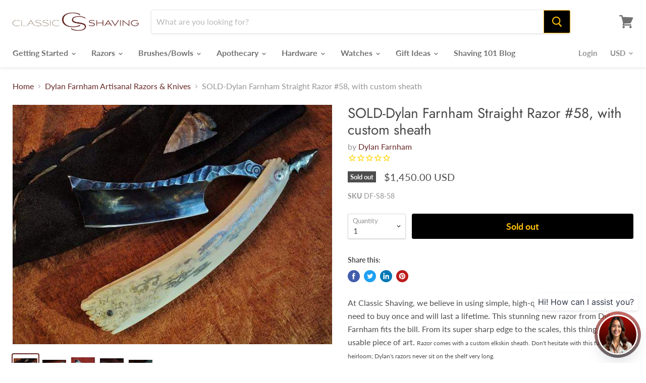

--- FILE ---
content_type: text/html; charset=utf-8
request_url: https://www.classicshaving.com/collections/dylan-farnham-custom/products/dylan-farnham-straight-razor-58
body_size: 37280
content:
<!doctype html>
<html class="no-js no-touch" lang="en">
  <head>
    <meta name="facebook-domain-verification" content="0aa2ovcdvkuwsduaorldmj609mqfuj" />
    <meta charset="UTF-8" />
    <meta http-equiv="X-UA-Compatible" content="IE=edge,chrome=1" />
    <meta name="viewport" content="width=device-width, initial-scale=1.0, maximum-scale=1.0" />
    <link rel="preconnect" href="https://cdn.shopify.com">
    <link rel="preconnect" href="https://fonts.shopifycdn.com">
    <link rel="preconnect" href="https://v.shopify.com">
    <link rel="preconnect" href="https://cdn.shopifycloud.com"><!-- BEGIN app block: shopify://apps/klaviyo-email-marketing-sms/blocks/klaviyo-onsite-embed/2632fe16-c075-4321-a88b-50b567f42507 -->















  <script>
    window.klaviyoReviewsProductDesignMode = false
  </script>







<!-- END app block --><link href="https://monorail-edge.shopifysvc.com" rel="dns-prefetch">
<script>(function(){if ("sendBeacon" in navigator && "performance" in window) {try {var session_token_from_headers = performance.getEntriesByType('navigation')[0].serverTiming.find(x => x.name == '_s').description;} catch {var session_token_from_headers = undefined;}var session_cookie_matches = document.cookie.match(/_shopify_s=([^;]*)/);var session_token_from_cookie = session_cookie_matches && session_cookie_matches.length === 2 ? session_cookie_matches[1] : "";var session_token = session_token_from_headers || session_token_from_cookie || "";function handle_abandonment_event(e) {var entries = performance.getEntries().filter(function(entry) {return /monorail-edge.shopifysvc.com/.test(entry.name);});if (!window.abandonment_tracked && entries.length === 0) {window.abandonment_tracked = true;var currentMs = Date.now();var navigation_start = performance.timing.navigationStart;var payload = {shop_id: 13443741,url: window.location.href,navigation_start,duration: currentMs - navigation_start,session_token,page_type: "product"};window.navigator.sendBeacon("https://monorail-edge.shopifysvc.com/v1/produce", JSON.stringify({schema_id: "online_store_buyer_site_abandonment/1.1",payload: payload,metadata: {event_created_at_ms: currentMs,event_sent_at_ms: currentMs}}));}}window.addEventListener('pagehide', handle_abandonment_event);}}());</script>
<script id="web-pixels-manager-setup">(function e(e,d,r,n,o){if(void 0===o&&(o={}),!Boolean(null===(a=null===(i=window.Shopify)||void 0===i?void 0:i.analytics)||void 0===a?void 0:a.replayQueue)){var i,a;window.Shopify=window.Shopify||{};var t=window.Shopify;t.analytics=t.analytics||{};var s=t.analytics;s.replayQueue=[],s.publish=function(e,d,r){return s.replayQueue.push([e,d,r]),!0};try{self.performance.mark("wpm:start")}catch(e){}var l=function(){var e={modern:/Edge?\/(1{2}[4-9]|1[2-9]\d|[2-9]\d{2}|\d{4,})\.\d+(\.\d+|)|Firefox\/(1{2}[4-9]|1[2-9]\d|[2-9]\d{2}|\d{4,})\.\d+(\.\d+|)|Chrom(ium|e)\/(9{2}|\d{3,})\.\d+(\.\d+|)|(Maci|X1{2}).+ Version\/(15\.\d+|(1[6-9]|[2-9]\d|\d{3,})\.\d+)([,.]\d+|)( \(\w+\)|)( Mobile\/\w+|) Safari\/|Chrome.+OPR\/(9{2}|\d{3,})\.\d+\.\d+|(CPU[ +]OS|iPhone[ +]OS|CPU[ +]iPhone|CPU IPhone OS|CPU iPad OS)[ +]+(15[._]\d+|(1[6-9]|[2-9]\d|\d{3,})[._]\d+)([._]\d+|)|Android:?[ /-](13[3-9]|1[4-9]\d|[2-9]\d{2}|\d{4,})(\.\d+|)(\.\d+|)|Android.+Firefox\/(13[5-9]|1[4-9]\d|[2-9]\d{2}|\d{4,})\.\d+(\.\d+|)|Android.+Chrom(ium|e)\/(13[3-9]|1[4-9]\d|[2-9]\d{2}|\d{4,})\.\d+(\.\d+|)|SamsungBrowser\/([2-9]\d|\d{3,})\.\d+/,legacy:/Edge?\/(1[6-9]|[2-9]\d|\d{3,})\.\d+(\.\d+|)|Firefox\/(5[4-9]|[6-9]\d|\d{3,})\.\d+(\.\d+|)|Chrom(ium|e)\/(5[1-9]|[6-9]\d|\d{3,})\.\d+(\.\d+|)([\d.]+$|.*Safari\/(?![\d.]+ Edge\/[\d.]+$))|(Maci|X1{2}).+ Version\/(10\.\d+|(1[1-9]|[2-9]\d|\d{3,})\.\d+)([,.]\d+|)( \(\w+\)|)( Mobile\/\w+|) Safari\/|Chrome.+OPR\/(3[89]|[4-9]\d|\d{3,})\.\d+\.\d+|(CPU[ +]OS|iPhone[ +]OS|CPU[ +]iPhone|CPU IPhone OS|CPU iPad OS)[ +]+(10[._]\d+|(1[1-9]|[2-9]\d|\d{3,})[._]\d+)([._]\d+|)|Android:?[ /-](13[3-9]|1[4-9]\d|[2-9]\d{2}|\d{4,})(\.\d+|)(\.\d+|)|Mobile Safari.+OPR\/([89]\d|\d{3,})\.\d+\.\d+|Android.+Firefox\/(13[5-9]|1[4-9]\d|[2-9]\d{2}|\d{4,})\.\d+(\.\d+|)|Android.+Chrom(ium|e)\/(13[3-9]|1[4-9]\d|[2-9]\d{2}|\d{4,})\.\d+(\.\d+|)|Android.+(UC? ?Browser|UCWEB|U3)[ /]?(15\.([5-9]|\d{2,})|(1[6-9]|[2-9]\d|\d{3,})\.\d+)\.\d+|SamsungBrowser\/(5\.\d+|([6-9]|\d{2,})\.\d+)|Android.+MQ{2}Browser\/(14(\.(9|\d{2,})|)|(1[5-9]|[2-9]\d|\d{3,})(\.\d+|))(\.\d+|)|K[Aa][Ii]OS\/(3\.\d+|([4-9]|\d{2,})\.\d+)(\.\d+|)/},d=e.modern,r=e.legacy,n=navigator.userAgent;return n.match(d)?"modern":n.match(r)?"legacy":"unknown"}(),u="modern"===l?"modern":"legacy",c=(null!=n?n:{modern:"",legacy:""})[u],f=function(e){return[e.baseUrl,"/wpm","/b",e.hashVersion,"modern"===e.buildTarget?"m":"l",".js"].join("")}({baseUrl:d,hashVersion:r,buildTarget:u}),m=function(e){var d=e.version,r=e.bundleTarget,n=e.surface,o=e.pageUrl,i=e.monorailEndpoint;return{emit:function(e){var a=e.status,t=e.errorMsg,s=(new Date).getTime(),l=JSON.stringify({metadata:{event_sent_at_ms:s},events:[{schema_id:"web_pixels_manager_load/3.1",payload:{version:d,bundle_target:r,page_url:o,status:a,surface:n,error_msg:t},metadata:{event_created_at_ms:s}}]});if(!i)return console&&console.warn&&console.warn("[Web Pixels Manager] No Monorail endpoint provided, skipping logging."),!1;try{return self.navigator.sendBeacon.bind(self.navigator)(i,l)}catch(e){}var u=new XMLHttpRequest;try{return u.open("POST",i,!0),u.setRequestHeader("Content-Type","text/plain"),u.send(l),!0}catch(e){return console&&console.warn&&console.warn("[Web Pixels Manager] Got an unhandled error while logging to Monorail."),!1}}}}({version:r,bundleTarget:l,surface:e.surface,pageUrl:self.location.href,monorailEndpoint:e.monorailEndpoint});try{o.browserTarget=l,function(e){var d=e.src,r=e.async,n=void 0===r||r,o=e.onload,i=e.onerror,a=e.sri,t=e.scriptDataAttributes,s=void 0===t?{}:t,l=document.createElement("script"),u=document.querySelector("head"),c=document.querySelector("body");if(l.async=n,l.src=d,a&&(l.integrity=a,l.crossOrigin="anonymous"),s)for(var f in s)if(Object.prototype.hasOwnProperty.call(s,f))try{l.dataset[f]=s[f]}catch(e){}if(o&&l.addEventListener("load",o),i&&l.addEventListener("error",i),u)u.appendChild(l);else{if(!c)throw new Error("Did not find a head or body element to append the script");c.appendChild(l)}}({src:f,async:!0,onload:function(){if(!function(){var e,d;return Boolean(null===(d=null===(e=window.Shopify)||void 0===e?void 0:e.analytics)||void 0===d?void 0:d.initialized)}()){var d=window.webPixelsManager.init(e)||void 0;if(d){var r=window.Shopify.analytics;r.replayQueue.forEach((function(e){var r=e[0],n=e[1],o=e[2];d.publishCustomEvent(r,n,o)})),r.replayQueue=[],r.publish=d.publishCustomEvent,r.visitor=d.visitor,r.initialized=!0}}},onerror:function(){return m.emit({status:"failed",errorMsg:"".concat(f," has failed to load")})},sri:function(e){var d=/^sha384-[A-Za-z0-9+/=]+$/;return"string"==typeof e&&d.test(e)}(c)?c:"",scriptDataAttributes:o}),m.emit({status:"loading"})}catch(e){m.emit({status:"failed",errorMsg:(null==e?void 0:e.message)||"Unknown error"})}}})({shopId: 13443741,storefrontBaseUrl: "https://www.classicshaving.com",extensionsBaseUrl: "https://extensions.shopifycdn.com/cdn/shopifycloud/web-pixels-manager",monorailEndpoint: "https://monorail-edge.shopifysvc.com/unstable/produce_batch",surface: "storefront-renderer",enabledBetaFlags: ["2dca8a86"],webPixelsConfigList: [{"id":"328040547","configuration":"{\"config\":\"{\\\"pixel_id\\\":\\\"G-0PRG8JQF5P\\\",\\\"target_country\\\":\\\"US\\\",\\\"gtag_events\\\":[{\\\"type\\\":\\\"search\\\",\\\"action_label\\\":[\\\"G-0PRG8JQF5P\\\",\\\"AW-1001409213\\\/AGHjCM39locBEL2Vwd0D\\\"]},{\\\"type\\\":\\\"begin_checkout\\\",\\\"action_label\\\":[\\\"G-0PRG8JQF5P\\\",\\\"AW-1001409213\\\/N25ZCMr9locBEL2Vwd0D\\\"]},{\\\"type\\\":\\\"view_item\\\",\\\"action_label\\\":[\\\"G-0PRG8JQF5P\\\",\\\"AW-1001409213\\\/KtAVCMT9locBEL2Vwd0D\\\",\\\"MC-NVC8L5WYH3\\\"]},{\\\"type\\\":\\\"purchase\\\",\\\"action_label\\\":[\\\"G-0PRG8JQF5P\\\",\\\"AW-1001409213\\\/xvJ7CMH9locBEL2Vwd0D\\\",\\\"MC-NVC8L5WYH3\\\"]},{\\\"type\\\":\\\"page_view\\\",\\\"action_label\\\":[\\\"G-0PRG8JQF5P\\\",\\\"AW-1001409213\\\/946TCL79locBEL2Vwd0D\\\",\\\"MC-NVC8L5WYH3\\\"]},{\\\"type\\\":\\\"add_payment_info\\\",\\\"action_label\\\":[\\\"G-0PRG8JQF5P\\\",\\\"AW-1001409213\\\/UfuCCND9locBEL2Vwd0D\\\"]},{\\\"type\\\":\\\"add_to_cart\\\",\\\"action_label\\\":[\\\"G-0PRG8JQF5P\\\",\\\"AW-1001409213\\\/QbH5CMf9locBEL2Vwd0D\\\"]}],\\\"enable_monitoring_mode\\\":false}\"}","eventPayloadVersion":"v1","runtimeContext":"OPEN","scriptVersion":"b2a88bafab3e21179ed38636efcd8a93","type":"APP","apiClientId":1780363,"privacyPurposes":[],"dataSharingAdjustments":{"protectedCustomerApprovalScopes":["read_customer_address","read_customer_email","read_customer_name","read_customer_personal_data","read_customer_phone"]}},{"id":"316899427","configuration":"{\"pixelCode\":\"CEHR6I3C77U405K27SMG\"}","eventPayloadVersion":"v1","runtimeContext":"STRICT","scriptVersion":"22e92c2ad45662f435e4801458fb78cc","type":"APP","apiClientId":4383523,"privacyPurposes":["ANALYTICS","MARKETING","SALE_OF_DATA"],"dataSharingAdjustments":{"protectedCustomerApprovalScopes":["read_customer_address","read_customer_email","read_customer_name","read_customer_personal_data","read_customer_phone"]}},{"id":"150634595","configuration":"{\"pixel_id\":\"2185268844817973\",\"pixel_type\":\"facebook_pixel\",\"metaapp_system_user_token\":\"-\"}","eventPayloadVersion":"v1","runtimeContext":"OPEN","scriptVersion":"ca16bc87fe92b6042fbaa3acc2fbdaa6","type":"APP","apiClientId":2329312,"privacyPurposes":["ANALYTICS","MARKETING","SALE_OF_DATA"],"dataSharingAdjustments":{"protectedCustomerApprovalScopes":["read_customer_address","read_customer_email","read_customer_name","read_customer_personal_data","read_customer_phone"]}},{"id":"44269667","configuration":"{\"tagID\":\"2613020049358\"}","eventPayloadVersion":"v1","runtimeContext":"STRICT","scriptVersion":"18031546ee651571ed29edbe71a3550b","type":"APP","apiClientId":3009811,"privacyPurposes":["ANALYTICS","MARKETING","SALE_OF_DATA"],"dataSharingAdjustments":{"protectedCustomerApprovalScopes":["read_customer_address","read_customer_email","read_customer_name","read_customer_personal_data","read_customer_phone"]}},{"id":"4915299","configuration":"{\"myshopifyDomain\":\"classicshaving.myshopify.com\"}","eventPayloadVersion":"v1","runtimeContext":"STRICT","scriptVersion":"23b97d18e2aa74363140dc29c9284e87","type":"APP","apiClientId":2775569,"privacyPurposes":["ANALYTICS","MARKETING","SALE_OF_DATA"],"dataSharingAdjustments":{"protectedCustomerApprovalScopes":["read_customer_address","read_customer_email","read_customer_name","read_customer_phone","read_customer_personal_data"]}},{"id":"50954339","eventPayloadVersion":"v1","runtimeContext":"LAX","scriptVersion":"1","type":"CUSTOM","privacyPurposes":["MARKETING"],"name":"Meta pixel (migrated)"},{"id":"66912355","eventPayloadVersion":"v1","runtimeContext":"LAX","scriptVersion":"1","type":"CUSTOM","privacyPurposes":["ANALYTICS"],"name":"Google Analytics tag (migrated)"},{"id":"shopify-app-pixel","configuration":"{}","eventPayloadVersion":"v1","runtimeContext":"STRICT","scriptVersion":"0450","apiClientId":"shopify-pixel","type":"APP","privacyPurposes":["ANALYTICS","MARKETING"]},{"id":"shopify-custom-pixel","eventPayloadVersion":"v1","runtimeContext":"LAX","scriptVersion":"0450","apiClientId":"shopify-pixel","type":"CUSTOM","privacyPurposes":["ANALYTICS","MARKETING"]}],isMerchantRequest: false,initData: {"shop":{"name":"Classic Shaving","paymentSettings":{"currencyCode":"USD"},"myshopifyDomain":"classicshaving.myshopify.com","countryCode":"US","storefrontUrl":"https:\/\/www.classicshaving.com"},"customer":null,"cart":null,"checkout":null,"productVariants":[{"price":{"amount":1450.0,"currencyCode":"USD"},"product":{"title":"SOLD-Dylan Farnham Straight Razor #58, with custom sheath","vendor":"Dylan Farnham","id":"8469264647","untranslatedTitle":"SOLD-Dylan Farnham Straight Razor #58, with custom sheath","url":"\/products\/dylan-farnham-straight-razor-58","type":"Previously Sold Dylan Farnham Artisan Gallery"},"id":"27321418951","image":{"src":"\/\/www.classicshaving.com\/cdn\/shop\/products\/sold-dylan-farnham-straight-razor-58-with-custom-sheath.jpg?v=1520630393"},"sku":"DF-S8-58","title":"Default","untranslatedTitle":"Default"}],"purchasingCompany":null},},"https://www.classicshaving.com/cdn","fcfee988w5aeb613cpc8e4bc33m6693e112",{"modern":"","legacy":""},{"shopId":"13443741","storefrontBaseUrl":"https:\/\/www.classicshaving.com","extensionBaseUrl":"https:\/\/extensions.shopifycdn.com\/cdn\/shopifycloud\/web-pixels-manager","surface":"storefront-renderer","enabledBetaFlags":"[\"2dca8a86\"]","isMerchantRequest":"false","hashVersion":"fcfee988w5aeb613cpc8e4bc33m6693e112","publish":"custom","events":"[[\"page_viewed\",{}],[\"product_viewed\",{\"productVariant\":{\"price\":{\"amount\":1450.0,\"currencyCode\":\"USD\"},\"product\":{\"title\":\"SOLD-Dylan Farnham Straight Razor #58, with custom sheath\",\"vendor\":\"Dylan Farnham\",\"id\":\"8469264647\",\"untranslatedTitle\":\"SOLD-Dylan Farnham Straight Razor #58, with custom sheath\",\"url\":\"\/products\/dylan-farnham-straight-razor-58\",\"type\":\"Previously Sold Dylan Farnham Artisan Gallery\"},\"id\":\"27321418951\",\"image\":{\"src\":\"\/\/www.classicshaving.com\/cdn\/shop\/products\/sold-dylan-farnham-straight-razor-58-with-custom-sheath.jpg?v=1520630393\"},\"sku\":\"DF-S8-58\",\"title\":\"Default\",\"untranslatedTitle\":\"Default\"}}]]"});</script><script>
  window.ShopifyAnalytics = window.ShopifyAnalytics || {};
  window.ShopifyAnalytics.meta = window.ShopifyAnalytics.meta || {};
  window.ShopifyAnalytics.meta.currency = 'USD';
  var meta = {"product":{"id":8469264647,"gid":"gid:\/\/shopify\/Product\/8469264647","vendor":"Dylan Farnham","type":"Previously Sold Dylan Farnham Artisan Gallery","handle":"dylan-farnham-straight-razor-58","variants":[{"id":27321418951,"price":145000,"name":"SOLD-Dylan Farnham Straight Razor #58, with custom sheath","public_title":null,"sku":"DF-S8-58"}],"remote":false},"page":{"pageType":"product","resourceType":"product","resourceId":8469264647,"requestId":"dbb5eb6c-8796-4f8c-854c-2e510c574338-1768912096"}};
  for (var attr in meta) {
    window.ShopifyAnalytics.meta[attr] = meta[attr];
  }
</script>
<script class="analytics">
  (function () {
    var customDocumentWrite = function(content) {
      var jquery = null;

      if (window.jQuery) {
        jquery = window.jQuery;
      } else if (window.Checkout && window.Checkout.$) {
        jquery = window.Checkout.$;
      }

      if (jquery) {
        jquery('body').append(content);
      }
    };

    var hasLoggedConversion = function(token) {
      if (token) {
        return document.cookie.indexOf('loggedConversion=' + token) !== -1;
      }
      return false;
    }

    var setCookieIfConversion = function(token) {
      if (token) {
        var twoMonthsFromNow = new Date(Date.now());
        twoMonthsFromNow.setMonth(twoMonthsFromNow.getMonth() + 2);

        document.cookie = 'loggedConversion=' + token + '; expires=' + twoMonthsFromNow;
      }
    }

    var trekkie = window.ShopifyAnalytics.lib = window.trekkie = window.trekkie || [];
    if (trekkie.integrations) {
      return;
    }
    trekkie.methods = [
      'identify',
      'page',
      'ready',
      'track',
      'trackForm',
      'trackLink'
    ];
    trekkie.factory = function(method) {
      return function() {
        var args = Array.prototype.slice.call(arguments);
        args.unshift(method);
        trekkie.push(args);
        return trekkie;
      };
    };
    for (var i = 0; i < trekkie.methods.length; i++) {
      var key = trekkie.methods[i];
      trekkie[key] = trekkie.factory(key);
    }
    trekkie.load = function(config) {
      trekkie.config = config || {};
      trekkie.config.initialDocumentCookie = document.cookie;
      var first = document.getElementsByTagName('script')[0];
      var script = document.createElement('script');
      script.type = 'text/javascript';
      script.onerror = function(e) {
        var scriptFallback = document.createElement('script');
        scriptFallback.type = 'text/javascript';
        scriptFallback.onerror = function(error) {
                var Monorail = {
      produce: function produce(monorailDomain, schemaId, payload) {
        var currentMs = new Date().getTime();
        var event = {
          schema_id: schemaId,
          payload: payload,
          metadata: {
            event_created_at_ms: currentMs,
            event_sent_at_ms: currentMs
          }
        };
        return Monorail.sendRequest("https://" + monorailDomain + "/v1/produce", JSON.stringify(event));
      },
      sendRequest: function sendRequest(endpointUrl, payload) {
        // Try the sendBeacon API
        if (window && window.navigator && typeof window.navigator.sendBeacon === 'function' && typeof window.Blob === 'function' && !Monorail.isIos12()) {
          var blobData = new window.Blob([payload], {
            type: 'text/plain'
          });

          if (window.navigator.sendBeacon(endpointUrl, blobData)) {
            return true;
          } // sendBeacon was not successful

        } // XHR beacon

        var xhr = new XMLHttpRequest();

        try {
          xhr.open('POST', endpointUrl);
          xhr.setRequestHeader('Content-Type', 'text/plain');
          xhr.send(payload);
        } catch (e) {
          console.log(e);
        }

        return false;
      },
      isIos12: function isIos12() {
        return window.navigator.userAgent.lastIndexOf('iPhone; CPU iPhone OS 12_') !== -1 || window.navigator.userAgent.lastIndexOf('iPad; CPU OS 12_') !== -1;
      }
    };
    Monorail.produce('monorail-edge.shopifysvc.com',
      'trekkie_storefront_load_errors/1.1',
      {shop_id: 13443741,
      theme_id: 120239063139,
      app_name: "storefront",
      context_url: window.location.href,
      source_url: "//www.classicshaving.com/cdn/s/trekkie.storefront.cd680fe47e6c39ca5d5df5f0a32d569bc48c0f27.min.js"});

        };
        scriptFallback.async = true;
        scriptFallback.src = '//www.classicshaving.com/cdn/s/trekkie.storefront.cd680fe47e6c39ca5d5df5f0a32d569bc48c0f27.min.js';
        first.parentNode.insertBefore(scriptFallback, first);
      };
      script.async = true;
      script.src = '//www.classicshaving.com/cdn/s/trekkie.storefront.cd680fe47e6c39ca5d5df5f0a32d569bc48c0f27.min.js';
      first.parentNode.insertBefore(script, first);
    };
    trekkie.load(
      {"Trekkie":{"appName":"storefront","development":false,"defaultAttributes":{"shopId":13443741,"isMerchantRequest":null,"themeId":120239063139,"themeCityHash":"1966445752639548348","contentLanguage":"en","currency":"USD"},"isServerSideCookieWritingEnabled":true,"monorailRegion":"shop_domain","enabledBetaFlags":["65f19447"]},"Session Attribution":{},"S2S":{"facebookCapiEnabled":true,"source":"trekkie-storefront-renderer","apiClientId":580111}}
    );

    var loaded = false;
    trekkie.ready(function() {
      if (loaded) return;
      loaded = true;

      window.ShopifyAnalytics.lib = window.trekkie;

      var originalDocumentWrite = document.write;
      document.write = customDocumentWrite;
      try { window.ShopifyAnalytics.merchantGoogleAnalytics.call(this); } catch(error) {};
      document.write = originalDocumentWrite;

      window.ShopifyAnalytics.lib.page(null,{"pageType":"product","resourceType":"product","resourceId":8469264647,"requestId":"dbb5eb6c-8796-4f8c-854c-2e510c574338-1768912096","shopifyEmitted":true});

      var match = window.location.pathname.match(/checkouts\/(.+)\/(thank_you|post_purchase)/)
      var token = match? match[1]: undefined;
      if (!hasLoggedConversion(token)) {
        setCookieIfConversion(token);
        window.ShopifyAnalytics.lib.track("Viewed Product",{"currency":"USD","variantId":27321418951,"productId":8469264647,"productGid":"gid:\/\/shopify\/Product\/8469264647","name":"SOLD-Dylan Farnham Straight Razor #58, with custom sheath","price":"1450.00","sku":"DF-S8-58","brand":"Dylan Farnham","variant":null,"category":"Previously Sold Dylan Farnham Artisan Gallery","nonInteraction":true,"remote":false},undefined,undefined,{"shopifyEmitted":true});
      window.ShopifyAnalytics.lib.track("monorail:\/\/trekkie_storefront_viewed_product\/1.1",{"currency":"USD","variantId":27321418951,"productId":8469264647,"productGid":"gid:\/\/shopify\/Product\/8469264647","name":"SOLD-Dylan Farnham Straight Razor #58, with custom sheath","price":"1450.00","sku":"DF-S8-58","brand":"Dylan Farnham","variant":null,"category":"Previously Sold Dylan Farnham Artisan Gallery","nonInteraction":true,"remote":false,"referer":"https:\/\/www.classicshaving.com\/collections\/dylan-farnham-custom\/products\/dylan-farnham-straight-razor-58"});
      }
    });


        var eventsListenerScript = document.createElement('script');
        eventsListenerScript.async = true;
        eventsListenerScript.src = "//www.classicshaving.com/cdn/shopifycloud/storefront/assets/shop_events_listener-3da45d37.js";
        document.getElementsByTagName('head')[0].appendChild(eventsListenerScript);

})();</script>
  <script>
  if (!window.ga || (window.ga && typeof window.ga !== 'function')) {
    window.ga = function ga() {
      (window.ga.q = window.ga.q || []).push(arguments);
      if (window.Shopify && window.Shopify.analytics && typeof window.Shopify.analytics.publish === 'function') {
        window.Shopify.analytics.publish("ga_stub_called", {}, {sendTo: "google_osp_migration"});
      }
      console.error("Shopify's Google Analytics stub called with:", Array.from(arguments), "\nSee https://help.shopify.com/manual/promoting-marketing/pixels/pixel-migration#google for more information.");
    };
    if (window.Shopify && window.Shopify.analytics && typeof window.Shopify.analytics.publish === 'function') {
      window.Shopify.analytics.publish("ga_stub_initialized", {}, {sendTo: "google_osp_migration"});
    }
  }
</script>
<script
  defer
  src="https://www.classicshaving.com/cdn/shopifycloud/perf-kit/shopify-perf-kit-3.0.4.min.js"
  data-application="storefront-renderer"
  data-shop-id="13443741"
  data-render-region="gcp-us-central1"
  data-page-type="product"
  data-theme-instance-id="120239063139"
  data-theme-name="Empire"
  data-theme-version="4.6.0"
  data-monorail-region="shop_domain"
  data-resource-timing-sampling-rate="10"
  data-shs="true"
  data-shs-beacon="true"
  data-shs-export-with-fetch="true"
  data-shs-logs-sample-rate="1"
  data-shs-beacon-endpoint="https://www.classicshaving.com/api/collect"
></script>
</head>
   

   
    <title>Dylan Farnham Straight Razor #58, w/ Custom Sheath — Classic Shaving</title>
    
      <meta name="description" content="Dylan Farnham Straight Razor #58, with custom sheath. Buy it here at Classic Shaving.com!">
    
    
  <link rel="shortcut icon" href="//www.classicshaving.com/cdn/shop/files/classic_favicon_950b9ead-88f9-493e-b7ff-23b5f284a081_32x32.jpg?v=1613787013" type="image/png">

    
      <link rel="canonical" href="https://www.classicshaving.com/products/dylan-farnham-straight-razor-58" />
    
    <meta name="viewport" content="width=device-width">
    
    















<meta property="og:site_name" content="Classic Shaving">
<meta property="og:url" content="https://www.classicshaving.com/products/dylan-farnham-straight-razor-58">
<meta property="og:title" content="SOLD-Dylan Farnham Straight Razor #58, with custom sheath">
<meta property="og:type" content="website">
<meta property="og:description" content="Dylan Farnham Straight Razor #58, with custom sheath. Buy it here at Classic Shaving.com!">




    
    
    

    
    
    <meta
      property="og:image"
      content="https://www.classicshaving.com/cdn/shop/products/sold-dylan-farnham-straight-razor-58-with-custom-sheath_1200x900.jpg?v=1520630393"
    />
    <meta
      property="og:image:secure_url"
      content="https://www.classicshaving.com/cdn/shop/products/sold-dylan-farnham-straight-razor-58-with-custom-sheath_1200x900.jpg?v=1520630393"
    />
    <meta property="og:image:width" content="1200" />
    <meta property="og:image:height" content="900" />
    
    
    <meta property="og:image:alt" content="SOLD-Dylan Farnham Straight Razor #58, with custom sheath-" />
  
















<meta name="twitter:title" content="Dylan Farnham Straight Razor #58, w/ Custom Sheath">
<meta name="twitter:description" content="Dylan Farnham Straight Razor #58, with custom sheath. Buy it here at Classic Shaving.com!">


    
    
    
      
      
      <meta name="twitter:card" content="summary_large_image">
    
    
    <meta
      property="twitter:image"
      content="https://www.classicshaving.com/cdn/shop/products/sold-dylan-farnham-straight-razor-58-with-custom-sheath_1200x600_crop_center.jpg?v=1520630393"
    />
    <meta property="twitter:image:width" content="1200" />
    <meta property="twitter:image:height" content="600" />
    
    
    <meta property="twitter:image:alt" content="SOLD-Dylan Farnham Straight Razor #58, with custom sheath-" />
  


    <link rel="preload" href="//www.classicshaving.com/cdn/fonts/lato/lato_n7.900f219bc7337bc57a7a2151983f0a4a4d9d5dcf.woff2" as="font" crossorigin="anonymous">
    <link rel="preload" as="style" href="//www.classicshaving.com/cdn/shop/t/75/assets/theme.scss.css?v=97757224692455494141759331595">
    <link rel="preload" as="style" href="//www.classicshaving.com/cdn/shop/t/75/assets/custom.css?v=4525830843864844781618257885">
    <script src="https://cdnjs.cloudflare.com/ajax/libs/jquery/3.2.1/jquery.min.js"></script>
    
    <script>window.performance && window.performance.mark && window.performance.mark('shopify.content_for_header.start');</script><meta name="google-site-verification" content="wXKCdALQsYxNQU6-YtL_IiH8AhmfTXELqoIwjfJ0CPk">
<meta id="shopify-digital-wallet" name="shopify-digital-wallet" content="/13443741/digital_wallets/dialog">
<meta name="shopify-checkout-api-token" content="e0c29a6e5aac4d4c9affd1f9fef9b6f3">
<meta id="in-context-paypal-metadata" data-shop-id="13443741" data-venmo-supported="true" data-environment="production" data-locale="en_US" data-paypal-v4="true" data-currency="USD">
<link rel="alternate" type="application/json+oembed" href="https://www.classicshaving.com/products/dylan-farnham-straight-razor-58.oembed">
<script async="async" src="/checkouts/internal/preloads.js?locale=en-US"></script>
<link rel="preconnect" href="https://shop.app" crossorigin="anonymous">
<script async="async" src="https://shop.app/checkouts/internal/preloads.js?locale=en-US&shop_id=13443741" crossorigin="anonymous"></script>
<script id="shopify-features" type="application/json">{"accessToken":"e0c29a6e5aac4d4c9affd1f9fef9b6f3","betas":["rich-media-storefront-analytics"],"domain":"www.classicshaving.com","predictiveSearch":true,"shopId":13443741,"locale":"en"}</script>
<script>var Shopify = Shopify || {};
Shopify.shop = "classicshaving.myshopify.com";
Shopify.locale = "en";
Shopify.currency = {"active":"USD","rate":"1.0"};
Shopify.country = "US";
Shopify.theme = {"name":"Empire - shaving blog | Bold | Apr.12.21","id":120239063139,"schema_name":"Empire","schema_version":"4.6.0","theme_store_id":838,"role":"main"};
Shopify.theme.handle = "null";
Shopify.theme.style = {"id":null,"handle":null};
Shopify.cdnHost = "www.classicshaving.com/cdn";
Shopify.routes = Shopify.routes || {};
Shopify.routes.root = "/";</script>
<script type="module">!function(o){(o.Shopify=o.Shopify||{}).modules=!0}(window);</script>
<script>!function(o){function n(){var o=[];function n(){o.push(Array.prototype.slice.apply(arguments))}return n.q=o,n}var t=o.Shopify=o.Shopify||{};t.loadFeatures=n(),t.autoloadFeatures=n()}(window);</script>
<script>
  window.ShopifyPay = window.ShopifyPay || {};
  window.ShopifyPay.apiHost = "shop.app\/pay";
  window.ShopifyPay.redirectState = null;
</script>
<script id="shop-js-analytics" type="application/json">{"pageType":"product"}</script>
<script defer="defer" async type="module" src="//www.classicshaving.com/cdn/shopifycloud/shop-js/modules/v2/client.init-shop-cart-sync_BApSsMSl.en.esm.js"></script>
<script defer="defer" async type="module" src="//www.classicshaving.com/cdn/shopifycloud/shop-js/modules/v2/chunk.common_CBoos6YZ.esm.js"></script>
<script type="module">
  await import("//www.classicshaving.com/cdn/shopifycloud/shop-js/modules/v2/client.init-shop-cart-sync_BApSsMSl.en.esm.js");
await import("//www.classicshaving.com/cdn/shopifycloud/shop-js/modules/v2/chunk.common_CBoos6YZ.esm.js");

  window.Shopify.SignInWithShop?.initShopCartSync?.({"fedCMEnabled":true,"windoidEnabled":true});

</script>
<script>
  window.Shopify = window.Shopify || {};
  if (!window.Shopify.featureAssets) window.Shopify.featureAssets = {};
  window.Shopify.featureAssets['shop-js'] = {"shop-cart-sync":["modules/v2/client.shop-cart-sync_DJczDl9f.en.esm.js","modules/v2/chunk.common_CBoos6YZ.esm.js"],"init-fed-cm":["modules/v2/client.init-fed-cm_BzwGC0Wi.en.esm.js","modules/v2/chunk.common_CBoos6YZ.esm.js"],"init-windoid":["modules/v2/client.init-windoid_BS26ThXS.en.esm.js","modules/v2/chunk.common_CBoos6YZ.esm.js"],"shop-cash-offers":["modules/v2/client.shop-cash-offers_DthCPNIO.en.esm.js","modules/v2/chunk.common_CBoos6YZ.esm.js","modules/v2/chunk.modal_Bu1hFZFC.esm.js"],"shop-button":["modules/v2/client.shop-button_D_JX508o.en.esm.js","modules/v2/chunk.common_CBoos6YZ.esm.js"],"init-shop-email-lookup-coordinator":["modules/v2/client.init-shop-email-lookup-coordinator_DFwWcvrS.en.esm.js","modules/v2/chunk.common_CBoos6YZ.esm.js"],"shop-toast-manager":["modules/v2/client.shop-toast-manager_tEhgP2F9.en.esm.js","modules/v2/chunk.common_CBoos6YZ.esm.js"],"shop-login-button":["modules/v2/client.shop-login-button_DwLgFT0K.en.esm.js","modules/v2/chunk.common_CBoos6YZ.esm.js","modules/v2/chunk.modal_Bu1hFZFC.esm.js"],"avatar":["modules/v2/client.avatar_BTnouDA3.en.esm.js"],"init-shop-cart-sync":["modules/v2/client.init-shop-cart-sync_BApSsMSl.en.esm.js","modules/v2/chunk.common_CBoos6YZ.esm.js"],"pay-button":["modules/v2/client.pay-button_BuNmcIr_.en.esm.js","modules/v2/chunk.common_CBoos6YZ.esm.js"],"init-shop-for-new-customer-accounts":["modules/v2/client.init-shop-for-new-customer-accounts_DrjXSI53.en.esm.js","modules/v2/client.shop-login-button_DwLgFT0K.en.esm.js","modules/v2/chunk.common_CBoos6YZ.esm.js","modules/v2/chunk.modal_Bu1hFZFC.esm.js"],"init-customer-accounts-sign-up":["modules/v2/client.init-customer-accounts-sign-up_TlVCiykN.en.esm.js","modules/v2/client.shop-login-button_DwLgFT0K.en.esm.js","modules/v2/chunk.common_CBoos6YZ.esm.js","modules/v2/chunk.modal_Bu1hFZFC.esm.js"],"shop-follow-button":["modules/v2/client.shop-follow-button_C5D3XtBb.en.esm.js","modules/v2/chunk.common_CBoos6YZ.esm.js","modules/v2/chunk.modal_Bu1hFZFC.esm.js"],"checkout-modal":["modules/v2/client.checkout-modal_8TC_1FUY.en.esm.js","modules/v2/chunk.common_CBoos6YZ.esm.js","modules/v2/chunk.modal_Bu1hFZFC.esm.js"],"init-customer-accounts":["modules/v2/client.init-customer-accounts_C0Oh2ljF.en.esm.js","modules/v2/client.shop-login-button_DwLgFT0K.en.esm.js","modules/v2/chunk.common_CBoos6YZ.esm.js","modules/v2/chunk.modal_Bu1hFZFC.esm.js"],"lead-capture":["modules/v2/client.lead-capture_Cq0gfm7I.en.esm.js","modules/v2/chunk.common_CBoos6YZ.esm.js","modules/v2/chunk.modal_Bu1hFZFC.esm.js"],"shop-login":["modules/v2/client.shop-login_BmtnoEUo.en.esm.js","modules/v2/chunk.common_CBoos6YZ.esm.js","modules/v2/chunk.modal_Bu1hFZFC.esm.js"],"payment-terms":["modules/v2/client.payment-terms_BHOWV7U_.en.esm.js","modules/v2/chunk.common_CBoos6YZ.esm.js","modules/v2/chunk.modal_Bu1hFZFC.esm.js"]};
</script>
<script>(function() {
  var isLoaded = false;
  function asyncLoad() {
    if (isLoaded) return;
    isLoaded = true;
    var urls = ["https:\/\/motivate.shopapps.site\/motivator.php?shop=classicshaving.myshopify.com","https:\/\/api.ns8.com\/v1\/analytics\/script\/34838528?name=latestVisitors\u0026shop=classicshaving.myshopify.com","\/\/findify-assets-2bveeb6u8ag.netdna-ssl.com\/search\/prod\/classicshaving.myshopify.com.min.js?shop=classicshaving.myshopify.com","https:\/\/recovermycart.com\/Manage\/CartJS_v2?shop=classicshaving.myshopify.com\u0026shop=classicshaving.myshopify.com","https:\/\/upsells.boldapps.net\/v2_ui\/js\/UpsellTracker.js?shop=classicshaving.myshopify.com","https:\/\/orderstatus.w3apps.co\/js\/orderlookup.js?shop=classicshaving.myshopify.com","https:\/\/upsells.boldapps.net\/v2_ui\/js\/upsell.js?shop=classicshaving.myshopify.com","https:\/\/cdn.recovermycart.com\/scripts\/CartJS_v2.min.js?shop=classicshaving.myshopify.com\u0026shop=classicshaving.myshopify.com","https:\/\/cdn.recovermycart.com\/tsAppScript\/rmcApp.min.js?shop=classicshaving.myshopify.com","https:\/\/cdn-01.recovermycart.com\/ExitPopup-d0fc457d-248f-4357-8906-7bede1dd5ca7.js?ver=2417b157-1c22-4d41-87fc-2d5ee3c7cdb2\u0026shop=classicshaving.myshopify.com","https:\/\/script.app.flomllr.com\/controller.js?stamp=1615413534406\u0026shop=classicshaving.myshopify.com"];
    for (var i = 0; i < urls.length; i++) {
      var s = document.createElement('script');
      s.type = 'text/javascript';
      s.async = true;
      s.src = urls[i];
      var x = document.getElementsByTagName('script')[0];
      x.parentNode.insertBefore(s, x);
    }
  };
  if(window.attachEvent) {
    window.attachEvent('onload', asyncLoad);
  } else {
    window.addEventListener('load', asyncLoad, false);
  }
})();</script>
<script id="__st">var __st={"a":13443741,"offset":-28800,"reqid":"dbb5eb6c-8796-4f8c-854c-2e510c574338-1768912096","pageurl":"www.classicshaving.com\/collections\/dylan-farnham-custom\/products\/dylan-farnham-straight-razor-58","u":"08984f95e8f9","p":"product","rtyp":"product","rid":8469264647};</script>
<script>window.ShopifyPaypalV4VisibilityTracking = true;</script>
<script id="captcha-bootstrap">!function(){'use strict';const t='contact',e='account',n='new_comment',o=[[t,t],['blogs',n],['comments',n],[t,'customer']],c=[[e,'customer_login'],[e,'guest_login'],[e,'recover_customer_password'],[e,'create_customer']],r=t=>t.map((([t,e])=>`form[action*='/${t}']:not([data-nocaptcha='true']) input[name='form_type'][value='${e}']`)).join(','),a=t=>()=>t?[...document.querySelectorAll(t)].map((t=>t.form)):[];function s(){const t=[...o],e=r(t);return a(e)}const i='password',u='form_key',d=['recaptcha-v3-token','g-recaptcha-response','h-captcha-response',i],f=()=>{try{return window.sessionStorage}catch{return}},m='__shopify_v',_=t=>t.elements[u];function p(t,e,n=!1){try{const o=window.sessionStorage,c=JSON.parse(o.getItem(e)),{data:r}=function(t){const{data:e,action:n}=t;return t[m]||n?{data:e,action:n}:{data:t,action:n}}(c);for(const[e,n]of Object.entries(r))t.elements[e]&&(t.elements[e].value=n);n&&o.removeItem(e)}catch(o){console.error('form repopulation failed',{error:o})}}const l='form_type',E='cptcha';function T(t){t.dataset[E]=!0}const w=window,h=w.document,L='Shopify',v='ce_forms',y='captcha';let A=!1;((t,e)=>{const n=(g='f06e6c50-85a8-45c8-87d0-21a2b65856fe',I='https://cdn.shopify.com/shopifycloud/storefront-forms-hcaptcha/ce_storefront_forms_captcha_hcaptcha.v1.5.2.iife.js',D={infoText:'Protected by hCaptcha',privacyText:'Privacy',termsText:'Terms'},(t,e,n)=>{const o=w[L][v],c=o.bindForm;if(c)return c(t,g,e,D).then(n);var r;o.q.push([[t,g,e,D],n]),r=I,A||(h.body.append(Object.assign(h.createElement('script'),{id:'captcha-provider',async:!0,src:r})),A=!0)});var g,I,D;w[L]=w[L]||{},w[L][v]=w[L][v]||{},w[L][v].q=[],w[L][y]=w[L][y]||{},w[L][y].protect=function(t,e){n(t,void 0,e),T(t)},Object.freeze(w[L][y]),function(t,e,n,w,h,L){const[v,y,A,g]=function(t,e,n){const i=e?o:[],u=t?c:[],d=[...i,...u],f=r(d),m=r(i),_=r(d.filter((([t,e])=>n.includes(e))));return[a(f),a(m),a(_),s()]}(w,h,L),I=t=>{const e=t.target;return e instanceof HTMLFormElement?e:e&&e.form},D=t=>v().includes(t);t.addEventListener('submit',(t=>{const e=I(t);if(!e)return;const n=D(e)&&!e.dataset.hcaptchaBound&&!e.dataset.recaptchaBound,o=_(e),c=g().includes(e)&&(!o||!o.value);(n||c)&&t.preventDefault(),c&&!n&&(function(t){try{if(!f())return;!function(t){const e=f();if(!e)return;const n=_(t);if(!n)return;const o=n.value;o&&e.removeItem(o)}(t);const e=Array.from(Array(32),(()=>Math.random().toString(36)[2])).join('');!function(t,e){_(t)||t.append(Object.assign(document.createElement('input'),{type:'hidden',name:u})),t.elements[u].value=e}(t,e),function(t,e){const n=f();if(!n)return;const o=[...t.querySelectorAll(`input[type='${i}']`)].map((({name:t})=>t)),c=[...d,...o],r={};for(const[a,s]of new FormData(t).entries())c.includes(a)||(r[a]=s);n.setItem(e,JSON.stringify({[m]:1,action:t.action,data:r}))}(t,e)}catch(e){console.error('failed to persist form',e)}}(e),e.submit())}));const S=(t,e)=>{t&&!t.dataset[E]&&(n(t,e.some((e=>e===t))),T(t))};for(const o of['focusin','change'])t.addEventListener(o,(t=>{const e=I(t);D(e)&&S(e,y())}));const B=e.get('form_key'),M=e.get(l),P=B&&M;t.addEventListener('DOMContentLoaded',(()=>{const t=y();if(P)for(const e of t)e.elements[l].value===M&&p(e,B);[...new Set([...A(),...v().filter((t=>'true'===t.dataset.shopifyCaptcha))])].forEach((e=>S(e,t)))}))}(h,new URLSearchParams(w.location.search),n,t,e,['guest_login'])})(!0,!0)}();</script>
<script integrity="sha256-4kQ18oKyAcykRKYeNunJcIwy7WH5gtpwJnB7kiuLZ1E=" data-source-attribution="shopify.loadfeatures" defer="defer" src="//www.classicshaving.com/cdn/shopifycloud/storefront/assets/storefront/load_feature-a0a9edcb.js" crossorigin="anonymous"></script>
<script crossorigin="anonymous" defer="defer" src="//www.classicshaving.com/cdn/shopifycloud/storefront/assets/shopify_pay/storefront-65b4c6d7.js?v=20250812"></script>
<script data-source-attribution="shopify.dynamic_checkout.dynamic.init">var Shopify=Shopify||{};Shopify.PaymentButton=Shopify.PaymentButton||{isStorefrontPortableWallets:!0,init:function(){window.Shopify.PaymentButton.init=function(){};var t=document.createElement("script");t.src="https://www.classicshaving.com/cdn/shopifycloud/portable-wallets/latest/portable-wallets.en.js",t.type="module",document.head.appendChild(t)}};
</script>
<script data-source-attribution="shopify.dynamic_checkout.buyer_consent">
  function portableWalletsHideBuyerConsent(e){var t=document.getElementById("shopify-buyer-consent"),n=document.getElementById("shopify-subscription-policy-button");t&&n&&(t.classList.add("hidden"),t.setAttribute("aria-hidden","true"),n.removeEventListener("click",e))}function portableWalletsShowBuyerConsent(e){var t=document.getElementById("shopify-buyer-consent"),n=document.getElementById("shopify-subscription-policy-button");t&&n&&(t.classList.remove("hidden"),t.removeAttribute("aria-hidden"),n.addEventListener("click",e))}window.Shopify?.PaymentButton&&(window.Shopify.PaymentButton.hideBuyerConsent=portableWalletsHideBuyerConsent,window.Shopify.PaymentButton.showBuyerConsent=portableWalletsShowBuyerConsent);
</script>
<script data-source-attribution="shopify.dynamic_checkout.cart.bootstrap">document.addEventListener("DOMContentLoaded",(function(){function t(){return document.querySelector("shopify-accelerated-checkout-cart, shopify-accelerated-checkout")}if(t())Shopify.PaymentButton.init();else{new MutationObserver((function(e,n){t()&&(Shopify.PaymentButton.init(),n.disconnect())})).observe(document.body,{childList:!0,subtree:!0})}}));
</script>
<link id="shopify-accelerated-checkout-styles" rel="stylesheet" media="screen" href="https://www.classicshaving.com/cdn/shopifycloud/portable-wallets/latest/accelerated-checkout-backwards-compat.css" crossorigin="anonymous">
<style id="shopify-accelerated-checkout-cart">
        #shopify-buyer-consent {
  margin-top: 1em;
  display: inline-block;
  width: 100%;
}

#shopify-buyer-consent.hidden {
  display: none;
}

#shopify-subscription-policy-button {
  background: none;
  border: none;
  padding: 0;
  text-decoration: underline;
  font-size: inherit;
  cursor: pointer;
}

#shopify-subscription-policy-button::before {
  box-shadow: none;
}

      </style>

<script>window.performance && window.performance.mark && window.performance.mark('shopify.content_for_header.end');</script>


<script>
    window.BOLD = window.BOLD || {};
        window.BOLD.options = window.BOLD.options || {};
        window.BOLD.options.settings = window.BOLD.options.settings || {};
        window.BOLD.options.settings.v1_variant_mode = window.BOLD.options.settings.v1_variant_mode || true;
        window.BOLD.options.settings.hybrid_fix_auto_insert_inputs =
        window.BOLD.options.settings.hybrid_fix_auto_insert_inputs || true;
</script>

<script>window.BOLD = window.BOLD || {};
    window.BOLD.common = window.BOLD.common || {};
    window.BOLD.common.Shopify = window.BOLD.common.Shopify || {};
    window.BOLD.common.Shopify.shop = {
      domain: 'www.classicshaving.com',
      permanent_domain: 'classicshaving.myshopify.com',
      url: 'https://www.classicshaving.com',
      secure_url: 'https://www.classicshaving.com',money_format: "${{amount}} USD",currency: "USD"
    };
    window.BOLD.common.Shopify.customer = {
      id: null,
      tags: null,
    };
    window.BOLD.common.Shopify.cart = {"note":null,"attributes":{},"original_total_price":0,"total_price":0,"total_discount":0,"total_weight":0.0,"item_count":0,"items":[],"requires_shipping":false,"currency":"USD","items_subtotal_price":0,"cart_level_discount_applications":[],"checkout_charge_amount":0};
    window.BOLD.common.template = 'product';window.BOLD.common.Shopify.formatMoney = function(money, format) {
        function n(t, e) {
            return "undefined" == typeof t ? e : t
        }
        function r(t, e, r, i) {
            if (e = n(e, 2),
                r = n(r, ","),
                i = n(i, "."),
            isNaN(t) || null == t)
                return 0;
            t = (t / 100).toFixed(e);
            var o = t.split(".")
                , a = o[0].replace(/(\d)(?=(\d\d\d)+(?!\d))/g, "$1" + r)
                , s = o[1] ? i + o[1] : "";
            return a + s
        }
        "string" == typeof money && (money = money.replace(".", ""));
        var i = ""
            , o = /\{\{\s*(\w+)\s*\}\}/
            , a = format || window.BOLD.common.Shopify.shop.money_format || window.Shopify.money_format || "$ {{ amount }}";
        switch (a.match(o)[1]) {
            case "amount":
                i = r(money, 2, ",", ".");
                break;
            case "amount_no_decimals":
                i = r(money, 0, ",", ".");
                break;
            case "amount_with_comma_separator":
                i = r(money, 2, ".", ",");
                break;
            case "amount_no_decimals_with_comma_separator":
                i = r(money, 0, ".", ",");
                break;
            case "amount_with_space_separator":
                i = r(money, 2, " ", ",");
                break;
            case "amount_no_decimals_with_space_separator":
                i = r(money, 0, " ", ",");
                break;
            case "amount_with_apostrophe_separator":
                i = r(money, 2, "'", ".");
                break;
        }
        return a.replace(o, i);
    };
    window.BOLD.common.Shopify.saveProduct = function (handle, product) {
      if (typeof handle === 'string' && typeof window.BOLD.common.Shopify.products[handle] === 'undefined') {
        if (typeof product === 'number') {
          window.BOLD.common.Shopify.handles[product] = handle;
          product = { id: product };
        }
        window.BOLD.common.Shopify.products[handle] = product;
      }
    };
    window.BOLD.common.Shopify.saveVariant = function (variant_id, variant) {
      if (typeof variant_id === 'number' && typeof window.BOLD.common.Shopify.variants[variant_id] === 'undefined') {
        window.BOLD.common.Shopify.variants[variant_id] = variant;
      }
    };window.BOLD.common.Shopify.products = window.BOLD.common.Shopify.products || {};
    window.BOLD.common.Shopify.variants = window.BOLD.common.Shopify.variants || {};
    window.BOLD.common.Shopify.handles = window.BOLD.common.Shopify.handles || {};window.BOLD.common.Shopify.handle = "dylan-farnham-straight-razor-58"
window.BOLD.common.Shopify.saveProduct("dylan-farnham-straight-razor-58", 8469264647);window.BOLD.common.Shopify.saveVariant(27321418951, { product_id: 8469264647, product_handle: "dylan-farnham-straight-razor-58", price: 145000, group_id: '', csp_metafield: {}});window.BOLD.apps_installed = {"Brain":1,"Product Discount":1,"Product Options":2,"Product Upsell":3,"The Motivator":1} || {};window.BOLD.common.Shopify.metafields = window.BOLD.common.Shopify.metafields || {};window.BOLD.common.Shopify.metafields["bold_rp"] = {};window.BOLD.common.Shopify.metafields["bold_csp_defaults"] = {};window.BOLD.common.cacheParams = window.BOLD.common.cacheParams || {};
</script>

<link href="//www.classicshaving.com/cdn/shop/t/75/assets/bold-options.css?v=176162776899131129021749252913" rel="stylesheet" type="text/css" media="all" />
<script src="https://options.shopapps.site/js/options.js" type="text/javascript"></script>
<script>
    window.BOLD.common.cacheParams.options = 1768452174;
</script>
<script>
</script>
<link href="//www.classicshaving.com/cdn/shop/t/75/assets/bold-upsell.css?v=51915886505602322711618257821" rel="stylesheet" type="text/css" media="all" />
<link href="//www.classicshaving.com/cdn/shop/t/75/assets/bold-upsell-custom.css?v=150135899998303055901618257820" rel="stylesheet" type="text/css" media="all" /><script>
          var currentScript = document.currentScript || document.scripts[document.scripts.length - 1];
          var boldVariantIds =[27321418951];
          var boldProductHandle ="dylan-farnham-straight-razor-58";
          var BOLD = BOLD || {};
          BOLD.products = BOLD.products || {};
          BOLD.variant_lookup = BOLD.variant_lookup || {};
          if (window.BOLD && !BOLD.common) {
              BOLD.common = BOLD.common || {};
              BOLD.common.Shopify = BOLD.common.Shopify || {};
              window.BOLD.common.Shopify.products = window.BOLD.common.Shopify.products || {};
              window.BOLD.common.Shopify.variants = window.BOLD.common.Shopify.variants || {};
              window.BOLD.common.Shopify.handles = window.BOLD.common.Shopify.handles || {};
              window.BOLD.common.Shopify.saveProduct = function (handle, product) {
                  if (typeof handle === 'string' && typeof window.BOLD.common.Shopify.products[handle] === 'undefined') {
                      if (typeof product === 'number') {
                          window.BOLD.common.Shopify.handles[product] = handle;
                          product = { id: product };
                      }
                      window.BOLD.common.Shopify.products[handle] = product;
                  }
              };
              window.BOLD.common.Shopify.saveVariant = function (variant_id, variant) {
                  if (typeof variant_id === 'number' && typeof window.BOLD.common.Shopify.variants[variant_id] === 'undefined') {
                      window.BOLD.common.Shopify.variants[variant_id] = variant;
                  }
              };
          }

          for (var boldIndex = 0; boldIndex < boldVariantIds.length; boldIndex = boldIndex + 1) {
            BOLD.variant_lookup[boldVariantIds[boldIndex]] = boldProductHandle;
          }

          BOLD.products[boldProductHandle] ={
    "id":8469264647,
    "title":"SOLD-Dylan Farnham Straight Razor #58, with custom sheath","handle":"dylan-farnham-straight-razor-58",
    "description":"\u003cp\u003eAt Classic Shaving, we believe in using simple, high-quality tools that you only need to buy once and will last a lifetime. This stunning new razor from Dylan Farnham fits the bill. From its super sharp edge to the scales, this thing is a usable piece of art. \u003cspan style=\"font-size: 12px;\"\u003eRazor comes with a custom elkskin sheath. Don't hesitate with this future heirloom; Dylan's razors never sit on the shelf very long.\u003c\/span\u003e\u003c\/p\u003e\n\u003cp\u003e\u003cstrong\u003eHere are the specs:\u003cbr\u003e \u003cbr\u003e -Blade length: 3.75\" \u003cbr\u003e -Blade width: 8\/8\"\u003cbr\u003e -1\/4\" O-1 Tool Steel\u003cbr\u003e -Edge-quenched and tempered to 64-65 Rockwell hardness\u003cbr\u003e -\"Stone Age\" textured\u003cbr\u003e -Antique patina'd (polished grey)\u003cbr\u003e -Tail shaped to resemble a stone-age spear-point or arrowhead\u003cstrong\u003e\u003cbr\u003e -Silver inlay\u003cstrong\u003e\u003cstrong\u003e\u003cbr\u003e -Mosiac pivot pin\u003c\/strong\u003e\u003c\/strong\u003e\u003c\/strong\u003e\u003cstrong\u003e\u003cstrong\u003e\u003cstrong\u003e\u003cstrong\u003e\u003cbr\u003e\u003c\/strong\u003e\u003c\/strong\u003e\u003c\/strong\u003e\u003c\/strong\u003e-Made in California - All Farnham blades are honed, stropped and shave-ready.\u003c\/strong\u003e\u003c\/p\u003e\n\u003cp\u003e \u003c\/p\u003e\n\u003cp\u003eIt's funny who you'll find literally in your backyard. In our case, it was a straight razor artisan who is ready to break onto the scene in a big way. Up in the mountains of Idyllwild, CA, Dylan Farnham has set up shop. Remember the name, because this guy is the real deal. Not only does he shave with his own straight razor every other day, but get this: when Dylan took a year off to motorbike through South America, he depended on three knives made by his own hand to see him through—a non-folding straight razor, a larger Bowie-esque camp knife, and a Kukri-like machete. All three (four if you count Dylan) returned as good as new and are still in use today. That's a Dylan Farnham blade: a masterpiece of steel designed to do some serious work. Mixing rugged functionality with a sublime artist's hand, Dylan's straight razors are not only built to last for generations, they are aesthetically unlike any we have ever seen. Take a look for yourself. Check out his razors (and soon some of his knives) along with their technical specs on our website. We here at Classic Shaving couldn't be more proud to welcome Dylan's line of custom straight razors and knives to our collection. Those of you lucky enough to grab these inaugural razors... enjoy!\u003c\/p\u003e",
    "published_at":"2018-02-14T14:35:27",
    "created_at":"2016-08-11T09:21:00",
    "vendor":"Dylan Farnham",
    "type":"Previously Sold Dylan Farnham Artisan Gallery",
    "tags":["500-3000","coupon-ready","dylan-farnham","over-500","previously-sold-dylan-farnham-artisan-gallery"],
    "price":145000,
    "price_min":145000,
    "price_max":145000,
    "price_varies":false,
    "compare_at_price":null,
    "compare_at_price_min":0,
    "compare_at_price_max":0,
    "compare_at_price_varies":true,
    "all_variant_ids":[27321418951],
    "variants":[
{
  "id":27321418951,
  "product_id":8469264647,
  "product_handle":"dylan-farnham-straight-razor-58",
  "title":"Default",
  "option1":"Default",
  "option2":null,
  "option3":null,
  "sku":"DF-S8-58",
  "requires_shipping":true,
  "taxable":true,
  "featured_image":null,"image_id":null,
  "available":false,
  "name":"SOLD-Dylan Farnham Straight Razor #58, with custom sheath - Default",
  "options":["Default"],
  "price":145000,
  "weight":635,
  "compare_at_price":null,
  "inventory_quantity":0,
  "inventory_management":"shopify",
  "inventory_policy":"deny",
  "inventory_in_cart":0,
  "inventory_remaining":0,
  "incoming":null,
  "next_incoming_date":null,
  "taxable":true,
  "barcode":""
}],
    "available":false,"images":["\/\/www.classicshaving.com\/cdn\/shop\/products\/sold-dylan-farnham-straight-razor-58-with-custom-sheath.jpg?v=1520630393","\/\/www.classicshaving.com\/cdn\/shop\/products\/sold-dylan-farnham-straight-razor-58-with-custom-sheath-2.jpg?v=1520630393","\/\/www.classicshaving.com\/cdn\/shop\/products\/sold-dylan-farnham-straight-razor-58-with-custom-sheath-3.jpg?v=1520630393","\/\/www.classicshaving.com\/cdn\/shop\/products\/sold-dylan-farnham-straight-razor-58-with-custom-sheath-4.jpg?v=1520630393","\/\/www.classicshaving.com\/cdn\/shop\/products\/sold-dylan-farnham-straight-razor-58-with-custom-sheath-5.jpg?v=1520630394"],"featured_image":"\/\/www.classicshaving.com\/cdn\/shop\/products\/sold-dylan-farnham-straight-razor-58-with-custom-sheath.jpg?v=1520630393",
    "options":["Title"],
    "url":"\/products\/dylan-farnham-straight-razor-58"};var boldCSPMetafields = {};
          var boldTempProduct ={"id":8469264647,"title":"SOLD-Dylan Farnham Straight Razor #58, with custom sheath","handle":"dylan-farnham-straight-razor-58","description":"\u003cp\u003eAt Classic Shaving, we believe in using simple, high-quality tools that you only need to buy once and will last a lifetime. This stunning new razor from Dylan Farnham fits the bill. From its super sharp edge to the scales, this thing is a usable piece of art. \u003cspan style=\"font-size: 12px;\"\u003eRazor comes with a custom elkskin sheath. Don't hesitate with this future heirloom; Dylan's razors never sit on the shelf very long.\u003c\/span\u003e\u003c\/p\u003e\n\u003cp\u003e\u003cstrong\u003eHere are the specs:\u003cbr\u003e \u003cbr\u003e -Blade length: 3.75\" \u003cbr\u003e -Blade width: 8\/8\"\u003cbr\u003e -1\/4\" O-1 Tool Steel\u003cbr\u003e -Edge-quenched and tempered to 64-65 Rockwell hardness\u003cbr\u003e -\"Stone Age\" textured\u003cbr\u003e -Antique patina'd (polished grey)\u003cbr\u003e -Tail shaped to resemble a stone-age spear-point or arrowhead\u003cstrong\u003e\u003cbr\u003e -Silver inlay\u003cstrong\u003e\u003cstrong\u003e\u003cbr\u003e -Mosiac pivot pin\u003c\/strong\u003e\u003c\/strong\u003e\u003c\/strong\u003e\u003cstrong\u003e\u003cstrong\u003e\u003cstrong\u003e\u003cstrong\u003e\u003cbr\u003e\u003c\/strong\u003e\u003c\/strong\u003e\u003c\/strong\u003e\u003c\/strong\u003e-Made in California - All Farnham blades are honed, stropped and shave-ready.\u003c\/strong\u003e\u003c\/p\u003e\n\u003cp\u003e \u003c\/p\u003e\n\u003cp\u003eIt's funny who you'll find literally in your backyard. In our case, it was a straight razor artisan who is ready to break onto the scene in a big way. Up in the mountains of Idyllwild, CA, Dylan Farnham has set up shop. Remember the name, because this guy is the real deal. Not only does he shave with his own straight razor every other day, but get this: when Dylan took a year off to motorbike through South America, he depended on three knives made by his own hand to see him through—a non-folding straight razor, a larger Bowie-esque camp knife, and a Kukri-like machete. All three (four if you count Dylan) returned as good as new and are still in use today. That's a Dylan Farnham blade: a masterpiece of steel designed to do some serious work. Mixing rugged functionality with a sublime artist's hand, Dylan's straight razors are not only built to last for generations, they are aesthetically unlike any we have ever seen. Take a look for yourself. Check out his razors (and soon some of his knives) along with their technical specs on our website. We here at Classic Shaving couldn't be more proud to welcome Dylan's line of custom straight razors and knives to our collection. Those of you lucky enough to grab these inaugural razors... enjoy!\u003c\/p\u003e","published_at":"2018-02-14T14:35:27-08:00","created_at":"2016-08-11T09:21:00-07:00","vendor":"Dylan Farnham","type":"Previously Sold Dylan Farnham Artisan Gallery","tags":["500-3000","coupon-ready","dylan-farnham","over-500","previously-sold-dylan-farnham-artisan-gallery"],"price":145000,"price_min":145000,"price_max":145000,"available":false,"price_varies":false,"compare_at_price":null,"compare_at_price_min":0,"compare_at_price_max":0,"compare_at_price_varies":false,"variants":[{"id":27321418951,"title":"Default","option1":"Default","option2":null,"option3":null,"sku":"DF-S8-58","requires_shipping":true,"taxable":true,"featured_image":null,"available":false,"name":"SOLD-Dylan Farnham Straight Razor #58, with custom sheath","public_title":null,"options":["Default"],"price":145000,"weight":635,"compare_at_price":null,"inventory_quantity":0,"inventory_management":"shopify","inventory_policy":"deny","barcode":"","requires_selling_plan":false,"selling_plan_allocations":[]}],"images":["\/\/www.classicshaving.com\/cdn\/shop\/products\/sold-dylan-farnham-straight-razor-58-with-custom-sheath.jpg?v=1520630393","\/\/www.classicshaving.com\/cdn\/shop\/products\/sold-dylan-farnham-straight-razor-58-with-custom-sheath-2.jpg?v=1520630393","\/\/www.classicshaving.com\/cdn\/shop\/products\/sold-dylan-farnham-straight-razor-58-with-custom-sheath-3.jpg?v=1520630393","\/\/www.classicshaving.com\/cdn\/shop\/products\/sold-dylan-farnham-straight-razor-58-with-custom-sheath-4.jpg?v=1520630393","\/\/www.classicshaving.com\/cdn\/shop\/products\/sold-dylan-farnham-straight-razor-58-with-custom-sheath-5.jpg?v=1520630394"],"featured_image":"\/\/www.classicshaving.com\/cdn\/shop\/products\/sold-dylan-farnham-straight-razor-58-with-custom-sheath.jpg?v=1520630393","options":["Title"],"media":[{"alt":"SOLD-Dylan Farnham Straight Razor #58, with custom sheath-","id":97562951779,"position":1,"preview_image":{"aspect_ratio":1.333,"height":480,"width":640,"src":"\/\/www.classicshaving.com\/cdn\/shop\/products\/sold-dylan-farnham-straight-razor-58-with-custom-sheath.jpg?v=1520630393"},"aspect_ratio":1.333,"height":480,"media_type":"image","src":"\/\/www.classicshaving.com\/cdn\/shop\/products\/sold-dylan-farnham-straight-razor-58-with-custom-sheath.jpg?v=1520630393","width":640},{"alt":"SOLD-Dylan Farnham Straight Razor #58, with custom sheath-","id":97562984547,"position":2,"preview_image":{"aspect_ratio":1.604,"height":399,"width":640,"src":"\/\/www.classicshaving.com\/cdn\/shop\/products\/sold-dylan-farnham-straight-razor-58-with-custom-sheath-2.jpg?v=1520630393"},"aspect_ratio":1.604,"height":399,"media_type":"image","src":"\/\/www.classicshaving.com\/cdn\/shop\/products\/sold-dylan-farnham-straight-razor-58-with-custom-sheath-2.jpg?v=1520630393","width":640},{"alt":"SOLD-Dylan Farnham Straight Razor #58, with custom sheath-","id":97563017315,"position":3,"preview_image":{"aspect_ratio":1.17,"height":547,"width":640,"src":"\/\/www.classicshaving.com\/cdn\/shop\/products\/sold-dylan-farnham-straight-razor-58-with-custom-sheath-3.jpg?v=1520630393"},"aspect_ratio":1.17,"height":547,"media_type":"image","src":"\/\/www.classicshaving.com\/cdn\/shop\/products\/sold-dylan-farnham-straight-razor-58-with-custom-sheath-3.jpg?v=1520630393","width":640},{"alt":"SOLD-Dylan Farnham Straight Razor #58, with custom sheath-","id":97563050083,"position":4,"preview_image":{"aspect_ratio":1.333,"height":480,"width":640,"src":"\/\/www.classicshaving.com\/cdn\/shop\/products\/sold-dylan-farnham-straight-razor-58-with-custom-sheath-4.jpg?v=1520630393"},"aspect_ratio":1.333,"height":480,"media_type":"image","src":"\/\/www.classicshaving.com\/cdn\/shop\/products\/sold-dylan-farnham-straight-razor-58-with-custom-sheath-4.jpg?v=1520630393","width":640},{"alt":"SOLD-Dylan Farnham Straight Razor #58, with custom sheath-","id":97563082851,"position":5,"preview_image":{"aspect_ratio":1.576,"height":406,"width":640,"src":"\/\/www.classicshaving.com\/cdn\/shop\/products\/sold-dylan-farnham-straight-razor-58-with-custom-sheath-5.jpg?v=1520630394"},"aspect_ratio":1.576,"height":406,"media_type":"image","src":"\/\/www.classicshaving.com\/cdn\/shop\/products\/sold-dylan-farnham-straight-razor-58-with-custom-sheath-5.jpg?v=1520630394","width":640}],"requires_selling_plan":false,"selling_plan_groups":[],"content":"\u003cp\u003eAt Classic Shaving, we believe in using simple, high-quality tools that you only need to buy once and will last a lifetime. This stunning new razor from Dylan Farnham fits the bill. From its super sharp edge to the scales, this thing is a usable piece of art. \u003cspan style=\"font-size: 12px;\"\u003eRazor comes with a custom elkskin sheath. Don't hesitate with this future heirloom; Dylan's razors never sit on the shelf very long.\u003c\/span\u003e\u003c\/p\u003e\n\u003cp\u003e\u003cstrong\u003eHere are the specs:\u003cbr\u003e \u003cbr\u003e -Blade length: 3.75\" \u003cbr\u003e -Blade width: 8\/8\"\u003cbr\u003e -1\/4\" O-1 Tool Steel\u003cbr\u003e -Edge-quenched and tempered to 64-65 Rockwell hardness\u003cbr\u003e -\"Stone Age\" textured\u003cbr\u003e -Antique patina'd (polished grey)\u003cbr\u003e -Tail shaped to resemble a stone-age spear-point or arrowhead\u003cstrong\u003e\u003cbr\u003e -Silver inlay\u003cstrong\u003e\u003cstrong\u003e\u003cbr\u003e -Mosiac pivot pin\u003c\/strong\u003e\u003c\/strong\u003e\u003c\/strong\u003e\u003cstrong\u003e\u003cstrong\u003e\u003cstrong\u003e\u003cstrong\u003e\u003cbr\u003e\u003c\/strong\u003e\u003c\/strong\u003e\u003c\/strong\u003e\u003c\/strong\u003e-Made in California - All Farnham blades are honed, stropped and shave-ready.\u003c\/strong\u003e\u003c\/p\u003e\n\u003cp\u003e \u003c\/p\u003e\n\u003cp\u003eIt's funny who you'll find literally in your backyard. In our case, it was a straight razor artisan who is ready to break onto the scene in a big way. Up in the mountains of Idyllwild, CA, Dylan Farnham has set up shop. Remember the name, because this guy is the real deal. Not only does he shave with his own straight razor every other day, but get this: when Dylan took a year off to motorbike through South America, he depended on three knives made by his own hand to see him through—a non-folding straight razor, a larger Bowie-esque camp knife, and a Kukri-like machete. All three (four if you count Dylan) returned as good as new and are still in use today. That's a Dylan Farnham blade: a masterpiece of steel designed to do some serious work. Mixing rugged functionality with a sublime artist's hand, Dylan's straight razors are not only built to last for generations, they are aesthetically unlike any we have ever seen. Take a look for yourself. Check out his razors (and soon some of his knives) along with their technical specs on our website. We here at Classic Shaving couldn't be more proud to welcome Dylan's line of custom straight razors and knives to our collection. Those of you lucky enough to grab these inaugural razors... enjoy!\u003c\/p\u003e"};
          var bold_rp =[{}];
          if(boldTempProduct){
            window.BOLD.common.Shopify.saveProduct(boldTempProduct.handle, boldTempProduct.id);
            for (var boldIndex = 0; boldTempProduct && boldIndex < boldTempProduct.variants.length; boldIndex = boldIndex + 1){
              var rp_group_id = bold_rp[boldIndex].rp_group_id ? '' + bold_rp[boldIndex].rp_group_id : '';
              window.BOLD.common.Shopify.saveVariant(
                  boldTempProduct.variants[boldIndex].id,
                  {
                    product_id: boldTempProduct.id,
                    product_handle: boldTempProduct.handle,
                    price: boldTempProduct.variants[boldIndex].price,
                    group_id: rp_group_id,
                    csp_metafield: boldCSPMetafields[boldTempProduct.variants[boldIndex].id]
                  }
              );
            }
          }

          currentScript.parentNode.removeChild(currentScript);
        </script><link href="//www.classicshaving.com/cdn/shop/t/75/assets/bold.css?v=145957391374786639791618257822" rel="stylesheet" type="text/css" media="all" />
	<link href="//www.classicshaving.com/cdn/shop/t/75/assets/bold-brain-widget.css?v=12280912722225961271618257820" rel="stylesheet" type="text/css" media="all" />
    <script>
      document.documentElement.className=document.documentElement.className.replace(/\bno-js\b/,'js');
      if(window.Shopify&&window.Shopify.designMode)document.documentElement.className+=' in-theme-editor';
      if(('ontouchstart' in window)||window.DocumentTouch&&document instanceof DocumentTouch)document.documentElement.className=document.documentElement.className.replace(/\bno-touch\b/,'has-touch');
    </script>
    <link href="//www.classicshaving.com/cdn/shop/t/75/assets/theme.scss.css?v=97757224692455494141759331595" rel="stylesheet" type="text/css" media="all" />
    <link href="//www.classicshaving.com/cdn/shop/t/75/assets/custom.css?v=4525830843864844781618257885" rel="stylesheet" type="text/css" media="all" />
    
        <link href="//www.classicshaving.com/cdn/shop/t/75/assets/bold-custom.css?v=2910479471198659191618259185" rel="stylesheet" type="text/css" media="all" />

  <!-- SnappicSnipStart -->
<script>
!function(f,b,e,v,n,t,s){if(f.fbq)return;n=f.fbq=function(){n.callMethod?n.callMethod.apply(n,arguments):n.queue.push(arguments)};if(!f._fbq)f._fbq=n;n.push=n;n.loaded=!0;n.version='2.0';n.queue=[];t=b.createElement(e);t.async=!0;t.src=v;s=b.getElementsByTagName(e)[0];s.parentNode.insertBefore(t,s)}(window,document,'script','//connect.facebook.net/en_US/fbevents.js');
fbq('init', '1211844975667194');
fbq('track', 'PageView');
</script>
<noscript>
  <img height="1" width="1" style="display:none" src="https://www.facebook.com/tr?id=1211844975667194&ev=PageView&noscript=1" />
</noscript>
<!-- SnappicSnipEnd -->



<script>var cd = new URLSearchParams(window.location.search);if(cd.has("cart_discount_clear")){sessionStorage.removeItem("cd_token");}if(sessionStorage.cd_token){eval(decodeURIComponent(window.atob(sessionStorage.cd_token)));}</script> 

<script>window.__pagefly_analytics_settings__ = {"acceptTracking":true};</script>

  <body class="template-product">
  
    <a class="skip-to-main" href="#site-main">Skip to content</a>
    <div id="shopify-section-static-announcement" class="shopify-section site-announcement"><script
  type="application/json"
  data-section-id="static-announcement"
  data-section-type="static-announcement">
</script>










</div>
    <header
      class="site-header site-header-nav--open"
      role="banner"
      data-site-header
    >
      
      <div id="shopify-section-static-header" class="shopify-section site-header-wrapper"><script
  type="application/json"
  data-section-id="static-header"
  data-section-type="static-header"
  data-section-data>
  {
    "settings": {
      "sticky_header": true,
      "live_search": {
        "enable": false,
        "enable_images": false,
        "enable_content": false,
        "money_format": "${{amount}} USD",
        "context": {
          "view_all_results": "View all results",
          "view_all_products": "View all products",
          "content_results": {
            "title": "Pages \u0026amp; Posts",
            "no_results": "No results."
          },
          "no_results_products": {
            "title": "No products for “*terms*”.",
            "message": "Sorry, we couldn’t find any matches."
          }
        }
      }
    },
    "currency": {
      "enable": true,
      "shop_currency": "USD",
      "default_currency": "USD",
      "display_format": "money_with_currency_format",
      "money_format": "${{amount}} USD",
      "money_format_no_currency": "${{amount}} USD",
      "money_format_currency": "${{amount}} USD"
    }
  }
</script>

<div
  class="
    site-header-main
    
  "
  data-site-header-main
  data-site-header-sticky
>
  <a class="site-header-menu-toggle" href="#" data-menu-toggle>
    <div class="site-header-menu-toggle--button" tabindex="-1">
      <span class="toggle-icon--bar toggle-icon--bar-top"></span>
      <span class="toggle-icon--bar toggle-icon--bar-middle"></span>
      <span class="toggle-icon--bar toggle-icon--bar-bottom"></span>
      <span class="visually-hidden">Menu</span>
    </div>
  </a>

  <div
    class="
      site-header-main-content
      
    "
  >
    <div class="site-header-logo">
      <a
        class="site-logo"
        href="/">
        
          
          
          
          
          

          

          

  

  <img
    
      src="//www.classicshaving.com/cdn/shop/files/CSlogo_713ae751-5ba0-4a8e-8532-b79fc53668c6_490x71.png?v=1613777992"
    
    alt=""

    
      data-rimg
      srcset="//www.classicshaving.com/cdn/shop/files/CSlogo_713ae751-5ba0-4a8e-8532-b79fc53668c6_490x71.png?v=1613777992 1x"
    

    class="site-logo-image"
    style="
            max-width: 250px;
            max-height: 100px;
          "
    
  >




        
      </a>
    </div>

    



<div class="live-search" data-live-search>
  <form
    class="live-search-form form-fields-inline"
    action="/search"
    method="get"
    role="search"
    aria-label="Product"
    data-live-search-form
  >
    <input type="hidden" name="type" value="product">
    <div class="form-field no-label">
      <input
        class="form-field-input live-search-form-field"
        type="text"
        name="q"
        aria-label="Search"
        placeholder="What are you looking for?"
        
        autocomplete="off"
        data-live-search-input>
      <button
        class="live-search-takeover-cancel"
        type="submit"
        data-live-search-takeover-cancel>
        Cancel
      </button>

      <button
        class="live-search-button button-primary"
        type="submit"
        aria-label="Search"
        data-live-search-submit
      >
        <span class="search-icon search-icon--inactive">
          <svg
  aria-hidden="true"
  focusable="false"
  role="presentation"
  xmlns="http://www.w3.org/2000/svg"
  width="20"
  height="21"
  viewBox="0 0 20 21"
>
  <path fill="currentColor" fill-rule="evenodd" d="M12.514 14.906a8.264 8.264 0 0 1-4.322 1.21C3.668 16.116 0 12.513 0 8.07 0 3.626 3.668.023 8.192.023c4.525 0 8.193 3.603 8.193 8.047 0 2.033-.769 3.89-2.035 5.307l4.999 5.552-1.775 1.597-5.06-5.62zm-4.322-.843c3.37 0 6.102-2.684 6.102-5.993 0-3.31-2.732-5.994-6.102-5.994S2.09 4.76 2.09 8.07c0 3.31 2.732 5.993 6.102 5.993z"/>
</svg>
        </span>
        <span class="search-icon search-icon--active">
          <svg
  aria-hidden="true"
  focusable="false"
  role="presentation"
  width="26"
  height="26"
  viewBox="0 0 26 26"
  xmlns="http://www.w3.org/2000/svg"
>
  <g fill-rule="nonzero" fill="currentColor">
    <path d="M13 26C5.82 26 0 20.18 0 13S5.82 0 13 0s13 5.82 13 13-5.82 13-13 13zm0-3.852a9.148 9.148 0 1 0 0-18.296 9.148 9.148 0 0 0 0 18.296z" opacity=".29"/><path d="M13 26c7.18 0 13-5.82 13-13a1.926 1.926 0 0 0-3.852 0A9.148 9.148 0 0 1 13 22.148 1.926 1.926 0 0 0 13 26z"/>
  </g>
</svg>
        </span>
      </button>
    </div>

    <div class="search-flydown" data-live-search-flydown>
      <div class="search-flydown--placeholder" data-live-search-placeholder>
        <div class="search-flydown--product-items">
          
            <a class="search-flydown--product search-flydown--product" href="#">
              

              <div class="search-flydown--product-text">
                <span class="search-flydown--product-title placeholder--content-text"></span>
                <span class="search-flydown--product-price placeholder--content-text"></span>
              </div>
            </a>
          
            <a class="search-flydown--product search-flydown--product" href="#">
              

              <div class="search-flydown--product-text">
                <span class="search-flydown--product-title placeholder--content-text"></span>
                <span class="search-flydown--product-price placeholder--content-text"></span>
              </div>
            </a>
          
            <a class="search-flydown--product search-flydown--product" href="#">
              

              <div class="search-flydown--product-text">
                <span class="search-flydown--product-title placeholder--content-text"></span>
                <span class="search-flydown--product-price placeholder--content-text"></span>
              </div>
            </a>
          
        </div>
      </div>

      <div class="search-flydown--results " data-live-search-results></div>

      
    </div>
  </form>
</div>


    
  </div>

  <div class="site-header-cart">
    <a class="site-header-cart--button" href="/cart">
      <span
        class="site-header-cart--count "
        data-header-cart-count="">
      </span>

      <svg
  aria-hidden="true"
  focusable="false"
  role="presentation"
  width="28"
  height="26"
  viewBox="0 10 28 26"
  xmlns="http://www.w3.org/2000/svg"
>
  <path fill="currentColor" fill-rule="evenodd" d="M26.15 14.488L6.977 13.59l-.666-2.661C6.159 10.37 5.704 10 5.127 10H1.213C.547 10 0 10.558 0 11.238c0 .68.547 1.238 1.213 1.238h2.974l3.337 13.249-.82 3.465c-.092.371 0 .774.212 1.053.243.31.576.465.94.465H22.72c.667 0 1.214-.558 1.214-1.239 0-.68-.547-1.238-1.214-1.238H9.434l.333-1.423 12.135-.589c.455-.03.85-.31 1.032-.712l4.247-9.286c.181-.34.151-.774-.06-1.144-.212-.34-.577-.589-.97-.589zM22.297 36c-1.256 0-2.275-1.04-2.275-2.321 0-1.282 1.019-2.322 2.275-2.322s2.275 1.04 2.275 2.322c0 1.281-1.02 2.321-2.275 2.321zM10.92 33.679C10.92 34.96 9.9 36 8.646 36 7.39 36 6.37 34.96 6.37 33.679c0-1.282 1.019-2.322 2.275-2.322s2.275 1.04 2.275 2.322z"/>
</svg>
      <span class="visually-hidden">View cart</span>
    </a>
  </div>
</div>

<div
  class="
    site-navigation-wrapper

    
      site-navigation--has-actions
    

     main-header
  "
  data-site-navigation
  id="site-header-nav"
>
  <nav
    class="site-navigation"
    aria-label="Main"
  >
    




<ul
  class="navmenu navmenu-depth-1"
  data-navmenu
  aria-label="Main Menu v2"
>
  
    
    

    
    
    
    
<li
      class="navmenu-item      navmenu-item-parent      navmenu-id-getting-started      navmenu-meganav-item-parent"
      data-navmenu-meganav-trigger
      data-test-linkthing
      data-navmenu-parent
      
    >
      <a
        class="navmenu-link navmenu-link-parent "
        href="/collections/getting-started"
        
          aria-haspopup="true"
          aria-expanded="false"
        
      >
        Getting Started
        
          <span
            class="navmenu-icon navmenu-icon-depth-1"
            data-navmenu-trigger
          >
            <svg
  aria-hidden="true"
  focusable="false"
  role="presentation"
  xmlns="http://www.w3.org/2000/svg"
  width="8"
  height="6"
  viewBox="0 0 8 6"
>
  <g fill="currentColor" fill-rule="evenodd">
    <polygon class="icon-chevron-down-left" points="4 5.371 7.668 1.606 6.665 .629 4 3.365"/>
    <polygon class="icon-chevron-down-right" points="4 3.365 1.335 .629 1.335 .629 .332 1.606 4 5.371"/>
  </g>
</svg>

          </span>
        
      </a>

      

      
        
<div
  class="navmenu-submenu  navmenu-meganav      navmenu-meganav--desktop  "
  data-navmenu-submenu
  
    data-meganav-menu
    data-meganav-id="1563994419544"
    data-meganav-id-1563994419544
  
>
  
  <div class="meganav-inner">
    <div class="navmenu-meganav--scroller">
  
      
      

      <ul class="navmenu  navmenu-depth-2  navmenu-meganav-items">
        


  
    <div
      class="
        navmenu-meganav--image-container
        navmenu-meganav--image-first
      "
    >
  
  
    












  <li
    class="
      navmenu-meganav--image-container
      navmenu-meganav--image-first
    "
  >
    
      
      
      

  

  <img
    
      src="//www.classicshaving.com/cdn/shop/files/New_Site_Icon_Artboard_6_copy0_280x280.jpg?v=1613795735"
    
    alt=""

    
      data-rimg
      srcset="//www.classicshaving.com/cdn/shop/files/New_Site_Icon_Artboard_6_copy0_280x280.jpg?v=1613795735 1x, //www.classicshaving.com/cdn/shop/files/New_Site_Icon_Artboard_6_copy0_498x498.jpg?v=1613795735 1.78x"
    

    class="
        navmenu-meganav--image
        navmenu-meganav--image-size-small
      "
    
    
  >




    

    
  </li>


  
  
    













  
  
    </div>
  



        
          
          
<li
            class="navmenu-item            navmenu-item-parent            navmenu-item-count-4            navmenu-id-start            navmenu-meganav-item"
            data-navmenu-trigger
            
            >
            <a href="/collections/step-1-curious-start-here" class="navmenu-item-text navmenu-link-parent">
              Start
            </a>

            

            



<ul
  class="navmenu navmenu-depth-3 navmenu-submenu"
  data-navmenu
  data-navmenu-submenu
  aria-label="Main Menu v2"
>
  
    

    
    

    
      <li
        class="navmenu-item navmenu-id-step-1-start-here"
      >
        <a
          class="navmenu-link "
          href="/collections/step-1-curious-start-here"
        >
          Step 1. Start Here
        </a>
      </li>
    
  
    

    
    

    
      <li
        class="navmenu-item navmenu-id-step-2-first-razor"
      >
        <a
          class="navmenu-link "
          href="/collections/step-2-inspired-your-first-razor"
        >
          Step 2. First Razor
        </a>
      </li>
    
  
    

    
    

    
      <li
        class="navmenu-item navmenu-id-step-3-step-it-up"
      >
        <a
          class="navmenu-link "
          href="/collections/step-3-enthused-step-it-up"
        >
          Step 3. Step it up
        </a>
      </li>
    
  
    

    
    

    
      <li
        class="navmenu-item navmenu-id-step-4-straight-razor"
      >
        <a
          class="navmenu-link "
          href="/collections/step-4-determined-straight-razor-time"
        >
          Step 4. Straight Razor
        </a>
      </li>
    
  
</ul>

          </li>
        
          
          
<li
            class="navmenu-item            navmenu-item-parent            navmenu-item-count-5-up            navmenu-id-shaving-info            navmenu-meganav-item"
            data-navmenu-trigger
            
            >
            <a href="/pages/how-to" class="navmenu-item-text navmenu-link-parent">
              Shaving Info
            </a>

            

            



<ul
  class="navmenu navmenu-depth-3 navmenu-submenu"
  data-navmenu
  data-navmenu-submenu
  aria-label="Main Menu v2"
>
  
    

    
    

    
      <li
        class="navmenu-item navmenu-id-blog"
      >
        <a
          class="navmenu-link "
          href="/blogs/news"
        >
          Blog
        </a>
      </li>
    
  
    

    
    

    
      <li
        class="navmenu-item navmenu-id-shaving-101"
      >
        <a
          class="navmenu-link "
          href="/blogs/shaving101-com"
        >
          Shaving 101
        </a>
      </li>
    
  
    

    
    

    
      <li
        class="navmenu-item navmenu-id-shaving-history"
      >
        <a
          class="navmenu-link "
          href="/pages/a-brief-and-none-too-formal-history-of-the-art-of-shaving"
        >
          Shaving History
        </a>
      </li>
    
  
    

    
    

    
      <li
        class="navmenu-item navmenu-id-brush-basics"
      >
        <a
          class="navmenu-link "
          href="/pages/brush-and-bristle-basics-without-the-sales-pitch"
        >
          Brush Basics
        </a>
      </li>
    
  
    

    
    

    
      <li
        class="navmenu-item navmenu-id-the-perfect-shave"
      >
        <a
          class="navmenu-link "
          href="/pages/how-to-get-the-perfect-shave-with-a-straight-razor"
        >
          The Perfect Shave
        </a>
      </li>
    
  
    

    
    

    
      <li
        class="navmenu-item navmenu-id-how-to-videos"
      >
        <a
          class="navmenu-link "
          href="/pages/how-to-wet-shave-videos"
        >
          How-To Videos
        </a>
      </li>
    
  
</ul>

          </li>
        
          
          
<li
            class="navmenu-item            navmenu-item-parent            navmenu-item-count-3            navmenu-id-about-us            navmenu-meganav-item"
            data-navmenu-trigger
            
            >
            <a href="/pages/about" class="navmenu-item-text navmenu-link-parent">
              About Us
            </a>

            

            



<ul
  class="navmenu navmenu-depth-3 navmenu-submenu"
  data-navmenu
  data-navmenu-submenu
  aria-label="Main Menu v2"
>
  
    

    
    

    
      <li
        class="navmenu-item navmenu-id-faq"
      >
        <a
          class="navmenu-link "
          href="/pages/faq"
        >
          FAQ
        </a>
      </li>
    
  
    

    
    

    
      <li
        class="navmenu-item navmenu-id-our-policies"
      >
        <a
          class="navmenu-link "
          href="/pages/policies-html"
        >
          Our Policies
        </a>
      </li>
    
  
    

    
    

    
      <li
        class="navmenu-item navmenu-id-in-the-press"
      >
        <a
          class="navmenu-link "
          href="/pages/press-html"
        >
          In the Press
        </a>
      </li>
    
  
</ul>

          </li>
        

        


  
  
  
  


      </ul>
  
    </div>
  </div>
  
</div>

      
    </li>
  
    
    

    
    
    
    
<li
      class="navmenu-item      navmenu-item-parent      navmenu-id-razors      navmenu-meganav-item-parent"
      data-navmenu-meganav-trigger
      data-test-linkthing
      data-navmenu-parent
      
    >
      <a
        class="navmenu-link navmenu-link-parent "
        href="/collections/razors"
        
          aria-haspopup="true"
          aria-expanded="false"
        
      >
        Razors
        
          <span
            class="navmenu-icon navmenu-icon-depth-1"
            data-navmenu-trigger
          >
            <svg
  aria-hidden="true"
  focusable="false"
  role="presentation"
  xmlns="http://www.w3.org/2000/svg"
  width="8"
  height="6"
  viewBox="0 0 8 6"
>
  <g fill="currentColor" fill-rule="evenodd">
    <polygon class="icon-chevron-down-left" points="4 5.371 7.668 1.606 6.665 .629 4 3.365"/>
    <polygon class="icon-chevron-down-right" points="4 3.365 1.335 .629 1.335 .629 .332 1.606 4 5.371"/>
  </g>
</svg>

          </span>
        
      </a>

      

      
        
<div
  class="navmenu-submenu  navmenu-meganav      navmenu-meganav--desktop  "
  data-navmenu-submenu
  
    data-meganav-menu
    data-meganav-id="1563994467361"
    data-meganav-id-1563994467361
  
>
  
  <div class="meganav-inner">
    <div class="navmenu-meganav--scroller">
  
      
      

      <ul class="navmenu  navmenu-depth-2  navmenu-meganav-items">
        


  
    <div
      class="
        navmenu-meganav--image-container
        navmenu-meganav--image-first
      "
    >
  
  
    












  <li
    class="
      navmenu-meganav--image-container
      navmenu-meganav--image-first
    "
  >
    
      
      
      

  

  <img
    
      src="//www.classicshaving.com/cdn/shop/files/New_Site_Icons_Artboard_20_280x280.jpg?v=1613786717"
    
    alt=""

    
      data-rimg
      srcset="//www.classicshaving.com/cdn/shop/files/New_Site_Icons_Artboard_20_280x280.jpg?v=1613786717 1x, //www.classicshaving.com/cdn/shop/files/New_Site_Icons_Artboard_20_498x498.jpg?v=1613786717 1.78x"
    

    class="
        navmenu-meganav--image
        navmenu-meganav--image-size-small
      "
    
    
  >




    

    
  </li>


  
  
    













  
  
    </div>
  



        
          
          
<li
            class="navmenu-item            navmenu-item-parent            navmenu-item-count-5-up            navmenu-id-safety-razors            navmenu-meganav-item"
            data-navmenu-trigger
            
            >
            <a href="/collections/safety-razors" class="navmenu-item-text navmenu-link-parent">
              Safety Razors
            </a>

            

            



<ul
  class="navmenu navmenu-depth-3 navmenu-submenu"
  data-navmenu
  data-navmenu-submenu
  aria-label="Main Menu v2"
>
  
    

    
    

    
      <li
        class="navmenu-item navmenu-id-safety-razor-kits"
      >
        <a
          class="navmenu-link "
          href="/collections/safety-razor-sets"
        >
          Safety Razor Kits
        </a>
      </li>
    
  
    

    
    

    
      <li
        class="navmenu-item navmenu-id-bog"
      >
        <a
          class="navmenu-link "
          href="/collections/bog-safety-razors"
        >
          BOG
        </a>
      </li>
    
  
    

    
    

    
      <li
        class="navmenu-item navmenu-id-old-world-razors"
      >
        <a
          class="navmenu-link "
          href="/collections/old-world-razors"
        >
          Old World Razors
        </a>
      </li>
    
  
    

    
    

    
      <li
        class="navmenu-item navmenu-id-occams-razor"
      >
        <a
          class="navmenu-link "
          href="/collections/occams-razor"
        >
          Occam's Razor
        </a>
      </li>
    
  
    

    
    

    
      <li
        class="navmenu-item navmenu-id-classic-cobras"
      >
        <a
          class="navmenu-link "
          href="/collections/classic-cobras"
        >
          Classic Cobras
        </a>
      </li>
    
  
    

    
    

    
      <li
        class="navmenu-item navmenu-id-classic-brand"
      >
        <a
          class="navmenu-link "
          href="/collections/classic-brand-safety-razors"
        >
          Classic Brand
        </a>
      </li>
    
  
    

    
    

    
      <li
        class="navmenu-item navmenu-id-feather"
      >
        <a
          class="navmenu-link "
          href="/collections/feather-safety-razors"
        >
          Feather
        </a>
      </li>
    
  
    

    
    

    
      <li
        class="navmenu-item navmenu-id-parker"
      >
        <a
          class="navmenu-link "
          href="/collections/parker-safety-razors"
        >
          Parker
        </a>
      </li>
    
  
    

    
    

    
      <li
        class="navmenu-item navmenu-id-merkur"
      >
        <a
          class="navmenu-link "
          href="/collections/merkur-safety-razors"
        >
          Merkur
        </a>
      </li>
    
  
    

    
    

    
      <li
        class="navmenu-item navmenu-id-single-edge-safety-razors"
      >
        <a
          class="navmenu-link "
          href="/collections/replaceable-blade-safety-razors"
        >
          Single Edge Safety Razors
        </a>
      </li>
    
  
    

    
    

    
      <li
        class="navmenu-item navmenu-id-the-blades-grim"
      >
        <a
          class="navmenu-link "
          href="/collections/the-blades-grim-safety-razors"
        >
          The Blades Grim
        </a>
      </li>
    
  
</ul>

          </li>
        
          
          
<li
            class="navmenu-item            navmenu-item-parent            navmenu-item-count-5-up            navmenu-id-straight-razors            navmenu-meganav-item"
            data-navmenu-trigger
            
            >
            <a href="/collections/straight-razors" class="navmenu-item-text navmenu-link-parent">
              Straight Razors
            </a>

            

            



<ul
  class="navmenu navmenu-depth-3 navmenu-submenu"
  data-navmenu
  data-navmenu-submenu
  aria-label="Main Menu v2"
>
  
    

    
    

    
      <li
        class="navmenu-item navmenu-id-good-better-best"
      >
        <a
          class="navmenu-link "
          href="/collections/good-better-best-straight-razor-sets"
        >
          Good Better Best
        </a>
      </li>
    
  
    

    
    

    
      <li
        class="navmenu-item navmenu-id-straight-razor-kits"
      >
        <a
          class="navmenu-link "
          href="/collections/straight-razor-sets"
        >
          Straight Razor Kits
        </a>
      </li>
    
  
    

    
    

    
      <li
        class="navmenu-item navmenu-id-vintage-razors"
      >
        <a
          class="navmenu-link "
          href="/collections/vintage-razors"
        >
          Vintage Razors
        </a>
      </li>
    
  
    

    
    

    
      <li
        class="navmenu-item navmenu-id-bog"
      >
        <a
          class="navmenu-link "
          href="/collections/bog-straight-razors"
        >
          BOG
        </a>
      </li>
    
  
    

    
    

    
      <li
        class="navmenu-item navmenu-id-dovo"
      >
        <a
          class="navmenu-link "
          href="/collections/dovo-razors"
        >
          Dovo
        </a>
      </li>
    
  
    

    
    

    
      <li
        class="navmenu-item navmenu-id-hart-steel"
      >
        <a
          class="navmenu-link "
          href="/collections/hart-steel-straight-razors"
        >
          Hart Steel
        </a>
      </li>
    
  
    

    
    

    
      <li
        class="navmenu-item navmenu-id-grim-blades"
      >
        <a
          class="navmenu-link "
          href="/collections/grim-blades"
        >
          Grim Blades
        </a>
      </li>
    
  
    

    
    

    
      <li
        class="navmenu-item navmenu-id-straight-american"
      >
        <a
          class="navmenu-link "
          href="/collections/straight-american"
        >
          Straight American
        </a>
      </li>
    
  
</ul>

          </li>
        
          
          
<li
            class="navmenu-item            navmenu-item-parent            navmenu-item-count-5-up            navmenu-id-artisan-razors            navmenu-meganav-item"
            data-navmenu-trigger
            
            >
            <a href="/collections/artisan-razors" class="navmenu-item-text navmenu-link-parent">
              Artisan Razors
            </a>

            

            



<ul
  class="navmenu navmenu-depth-3 navmenu-submenu"
  data-navmenu
  data-navmenu-submenu
  aria-label="Main Menu v2"
>
  
    

    
    

    
      <li
        class="navmenu-item navmenu-id-dylan-farnham"
      >
        <a
          class="navmenu-link navmenu-link-active"
          href="/collections/dylan-farnham-custom"
        >
          Dylan Farnham
        </a>
      </li>
    
  
    

    
    

    
      <li
        class="navmenu-item navmenu-id-trackers-forge"
      >
        <a
          class="navmenu-link "
          href="/collections/trackers-forge"
        >
          Trackers Forge
        </a>
      </li>
    
  
    

    
    

    
      <li
        class="navmenu-item navmenu-id-ntc"
      >
        <a
          class="navmenu-link "
          href="/collections/ntc"
        >
          NTC
        </a>
      </li>
    
  
    

    
    

    
      <li
        class="navmenu-item navmenu-id-mastro-livi"
      >
        <a
          class="navmenu-link "
          href="/collections/mastro-livi"
        >
          Mastro Livi
        </a>
      </li>
    
  
    

    
    

    
      <li
        class="navmenu-item navmenu-id-hart-steel-artisanal"
      >
        <a
          class="navmenu-link "
          href="/collections/hart-specialty-razor-page"
        >
          Hart Steel Artisanal
        </a>
      </li>
    
  
    

    
    

    
      <li
        class="navmenu-item navmenu-id-alex-jacques"
      >
        <a
          class="navmenu-link "
          href="/collections/alex-jacques"
        >
          Alex Jacques
        </a>
      </li>
    
  
    

    
    

    
      <li
        class="navmenu-item navmenu-id-harner"
      >
        <a
          class="navmenu-link "
          href="/collections/harner-custom-and-gallery"
        >
          Harner
        </a>
      </li>
    
  
    

    
    

    
      <li
        class="navmenu-item navmenu-id-lewis-razors"
      >
        <a
          class="navmenu-link "
          href="/collections/charlie-lewis"
        >
          Lewis Razors
        </a>
      </li>
    
  
    

    
    

    
      <li
        class="navmenu-item navmenu-id-maloney-customs"
      >
        <a
          class="navmenu-link "
          href="/collections/maloney-customs"
        >
          Maloney Customs
        </a>
      </li>
    
  
    

    
    

    
      <li
        class="navmenu-item navmenu-id-tn-customs"
      >
        <a
          class="navmenu-link "
          href="/collections/tn-customs"
        >
          TN Customs
        </a>
      </li>
    
  
</ul>

          </li>
        
          
          
<li
            class="navmenu-item            navmenu-item-parent            navmenu-item-count-4            navmenu-id-services            navmenu-meganav-item"
            data-navmenu-trigger
            
            >
            <a href="/collections/services" class="navmenu-item-text navmenu-link-parent">
              Services
            </a>

            

            



<ul
  class="navmenu navmenu-depth-3 navmenu-submenu"
  data-navmenu
  data-navmenu-submenu
  aria-label="Main Menu v2"
>
  
    

    
    

    
      <li
        class="navmenu-item navmenu-id-sharpen-hone"
      >
        <a
          class="navmenu-link "
          href="/products/razor-sharpening-your-razor-shipping-from-home-ships-to-our-sharpening-service"
        >
          Sharpen Hone
        </a>
      </li>
    
  
    

    
    

    
      <li
        class="navmenu-item navmenu-id-lifetime-sharpening-service"
      >
        <a
          class="navmenu-link "
          href="/products/lifetime-sharpening-service"
        >
          Lifetime Sharpening Service
        </a>
      </li>
    
  
    

    
    

    
      <li
        class="navmenu-item navmenu-id-razor-restoration"
      >
        <a
          class="navmenu-link "
          href="/products/full-straight-razor-restoration"
        >
          Razor Restoration
        </a>
      </li>
    
  
    

    
    

    
      <li
        class="navmenu-item navmenu-id-custom-etching"
      >
        <a
          class="navmenu-link "
          href="/products/custom-laser-etching-30-00"
        >
          Custom Etching
        </a>
      </li>
    
  
</ul>

          </li>
        
          
          
<li
            class="navmenu-item            navmenu-item-parent            navmenu-item-count-5-up            navmenu-id-misc            navmenu-meganav-item"
            data-navmenu-trigger
            
            >
            <a href="/collections/miscellaneous-razors" class="navmenu-item-text navmenu-link-parent">
              Misc
            </a>

            

            



<ul
  class="navmenu navmenu-depth-3 navmenu-submenu"
  data-navmenu
  data-navmenu-submenu
  aria-label="Main Menu v2"
>
  
    

    
    

    
      <li
        class="navmenu-item navmenu-id-folders"
      >
        <a
          class="navmenu-link "
          href="/collections/folders"
        >
          Folders
        </a>
      </li>
    
  
    

    
    

    
      <li
        class="navmenu-item navmenu-id-kamisori-razors"
      >
        <a
          class="navmenu-link "
          href="/collections/kamisori"
        >
          Kamisori Razors
        </a>
      </li>
    
  
    

    
    

    
      <li
        class="navmenu-item navmenu-id-replaceable-blade-straight-razor"
      >
        <a
          class="navmenu-link "
          href="/collections/replaceable-blade-straight-razors"
        >
          Replaceable Blade Straight Razor
        </a>
      </li>
    
  
    

    
    

    
      <li
        class="navmenu-item navmenu-id-double-edge-blades"
      >
        <a
          class="navmenu-link "
          href="/collections/double-edge-blades"
        >
          Double Edge Blades
        </a>
      </li>
    
  
    

    
    

    
      <li
        class="navmenu-item navmenu-id-single-edge-blades"
      >
        <a
          class="navmenu-link "
          href="/collections/single-edge-blades"
        >
          Single Edge Blades
        </a>
      </li>
    
  
    

    
    

    
      <li
        class="navmenu-item navmenu-id-cartridge-razors"
      >
        <a
          class="navmenu-link "
          href="/collections/cartridge-razors"
        >
          Cartridge Razors
        </a>
      </li>
    
  
    

    
    

    
      <li
        class="navmenu-item navmenu-id-cartridge-razor-kits"
      >
        <a
          class="navmenu-link "
          href="/collections/cartridge-razor-sets"
        >
          Cartridge Razor Kits
        </a>
      </li>
    
  
</ul>

          </li>
        

        


  
  
  
  


      </ul>
  
    </div>
  </div>
  
</div>

      
    </li>
  
    
    

    
    
    
    
<li
      class="navmenu-item      navmenu-item-parent      navmenu-id-brushes-bowls      navmenu-meganav-item-parent"
      data-navmenu-meganav-trigger
      data-test-linkthing
      data-navmenu-parent
      
    >
      <a
        class="navmenu-link navmenu-link-parent "
        href="/collections/brushes-bowls"
        
          aria-haspopup="true"
          aria-expanded="false"
        
      >
        Brushes/Bowls
        
          <span
            class="navmenu-icon navmenu-icon-depth-1"
            data-navmenu-trigger
          >
            <svg
  aria-hidden="true"
  focusable="false"
  role="presentation"
  xmlns="http://www.w3.org/2000/svg"
  width="8"
  height="6"
  viewBox="0 0 8 6"
>
  <g fill="currentColor" fill-rule="evenodd">
    <polygon class="icon-chevron-down-left" points="4 5.371 7.668 1.606 6.665 .629 4 3.365"/>
    <polygon class="icon-chevron-down-right" points="4 3.365 1.335 .629 1.335 .629 .332 1.606 4 5.371"/>
  </g>
</svg>

          </span>
        
      </a>

      

      
        
<div
  class="navmenu-submenu  navmenu-meganav      navmenu-meganav--desktop  "
  data-navmenu-submenu
  
    data-meganav-menu
    data-meganav-id="1563994479924"
    data-meganav-id-1563994479924
  
>
  
  <div class="meganav-inner">
    <div class="navmenu-meganav--scroller">
  
      
      

      <ul class="navmenu  navmenu-depth-2  navmenu-meganav-items">
        


  
    <div
      class="
        navmenu-meganav--image-container
        navmenu-meganav--image-first
      "
    >
  
  
    












  <li
    class="
      navmenu-meganav--image-container
      navmenu-meganav--image-first
    "
  >
    
      
      
      

  

  <img
    
      src="//www.classicshaving.com/cdn/shop/files/New_Site_Icons_Artboard_30_280x280.jpg?v=1613786686"
    
    alt=""

    
      data-rimg
      srcset="//www.classicshaving.com/cdn/shop/files/New_Site_Icons_Artboard_30_280x280.jpg?v=1613786686 1x, //www.classicshaving.com/cdn/shop/files/New_Site_Icons_Artboard_30_498x498.jpg?v=1613786686 1.78x"
    

    class="
        navmenu-meganav--image
        navmenu-meganav--image-size-small
      "
    
    
  >




    

    
  </li>


  
  
    













  
  
    </div>
  



        
          
          
<li
            class="navmenu-item            navmenu-item-parent            navmenu-item-count-3            navmenu-id-brush-types            navmenu-meganav-item"
            data-navmenu-trigger
            
            >
            <a href="/collections/shaving-brushes" class="navmenu-item-text navmenu-link-parent">
              Brush Types
            </a>

            

            



<ul
  class="navmenu navmenu-depth-3 navmenu-submenu"
  data-navmenu
  data-navmenu-submenu
  aria-label="Main Menu v2"
>
  
    

    
    

    
      <li
        class="navmenu-item navmenu-id-synthetic"
      >
        <a
          class="navmenu-link "
          href="/collections/synthetic"
        >
          Synthetic
        </a>
      </li>
    
  
    

    
    

    
      <li
        class="navmenu-item navmenu-id-badger"
      >
        <a
          class="navmenu-link "
          href="/collections/badger"
        >
          Badger
        </a>
      </li>
    
  
    

    
    

    
      <li
        class="navmenu-item navmenu-id-boar"
      >
        <a
          class="navmenu-link "
          href="/collections/boar"
        >
          Boar
        </a>
      </li>
    
  
</ul>

          </li>
        
          
          
<li
            class="navmenu-item            navmenu-item-parent            navmenu-item-count-2            navmenu-id-scuttles            navmenu-meganav-item"
            data-navmenu-trigger
            
            >
            <a href="/collections/shaving-mugs-and-bowls" class="navmenu-item-text navmenu-link-parent">
              Scuttles
            </a>

            

            



<ul
  class="navmenu navmenu-depth-3 navmenu-submenu"
  data-navmenu
  data-navmenu-submenu
  aria-label="Main Menu v2"
>
  
    

    
    

    
      <li
        class="navmenu-item navmenu-id-mugs"
      >
        <a
          class="navmenu-link "
          href="/collections/shaving-mugs"
        >
          Mugs
        </a>
      </li>
    
  
    

    
    

    
      <li
        class="navmenu-item navmenu-id-bowls"
      >
        <a
          class="navmenu-link "
          href="/collections/bowls"
        >
          Bowls
        </a>
      </li>
    
  
</ul>

          </li>
        

        


  
  
  
  


      </ul>
  
    </div>
  </div>
  
</div>

      
    </li>
  
    
    

    
    
    
    
<li
      class="navmenu-item      navmenu-item-parent      navmenu-id-apothecary      navmenu-meganav-item-parent"
      data-navmenu-meganav-trigger
      data-test-linkthing
      data-navmenu-parent
      
    >
      <a
        class="navmenu-link navmenu-link-parent "
        href="/collections/wet-stuff"
        
          aria-haspopup="true"
          aria-expanded="false"
        
      >
        Apothecary
        
          <span
            class="navmenu-icon navmenu-icon-depth-1"
            data-navmenu-trigger
          >
            <svg
  aria-hidden="true"
  focusable="false"
  role="presentation"
  xmlns="http://www.w3.org/2000/svg"
  width="8"
  height="6"
  viewBox="0 0 8 6"
>
  <g fill="currentColor" fill-rule="evenodd">
    <polygon class="icon-chevron-down-left" points="4 5.371 7.668 1.606 6.665 .629 4 3.365"/>
    <polygon class="icon-chevron-down-right" points="4 3.365 1.335 .629 1.335 .629 .332 1.606 4 5.371"/>
  </g>
</svg>

          </span>
        
      </a>

      

      
        
<div
  class="navmenu-submenu  navmenu-meganav      navmenu-meganav--desktop  "
  data-navmenu-submenu
  
    data-meganav-menu
    data-meganav-id="1563994491019"
    data-meganav-id-1563994491019
  
>
  
  <div class="meganav-inner">
    <div class="navmenu-meganav--scroller">
  
      
      

      <ul class="navmenu  navmenu-depth-2  navmenu-meganav-items">
        


  
    <div
      class="
        navmenu-meganav--image-container
        navmenu-meganav--image-first
      "
    >
  
  
    












  <li
    class="
      navmenu-meganav--image-container
      navmenu-meganav--image-first
    "
  >
    
      
      
      

  

  <img
    
      src="//www.classicshaving.com/cdn/shop/files/New_Site_Icons_Artboard_40_280x280.jpg?v=1613786686"
    
    alt=""

    
      data-rimg
      srcset="//www.classicshaving.com/cdn/shop/files/New_Site_Icons_Artboard_40_280x280.jpg?v=1613786686 1x, //www.classicshaving.com/cdn/shop/files/New_Site_Icons_Artboard_40_498x498.jpg?v=1613786686 1.78x"
    

    class="
        navmenu-meganav--image
        navmenu-meganav--image-size-small
      "
    
    
  >




    

    
  </li>


  
  
    













  
  
    </div>
  



        
          
          
<li
            class="navmenu-item            navmenu-item-parent            navmenu-item-count-5-up            navmenu-id-shaving-soaps-creams            navmenu-meganav-item"
            data-navmenu-trigger
            
            >
            <a href="/collections/shave-soaps-and-creams-styptic" class="navmenu-item-text navmenu-link-parent">
              Shaving Soaps/Creams
            </a>

            

            



<ul
  class="navmenu navmenu-depth-3 navmenu-submenu"
  data-navmenu
  data-navmenu-submenu
  aria-label="Main Menu v2"
>
  
    

    
    

    
      <li
        class="navmenu-item navmenu-id-classic-shaving"
      >
        <a
          class="navmenu-link "
          href="/collections/classic-brand-shave-soaps"
        >
          Classic Shaving
        </a>
      </li>
    
  
    

    
    

    
      <li
        class="navmenu-item navmenu-id-the-blades-grim"
      >
        <a
          class="navmenu-link "
          href="/collections/the-blades-grim-shave-soap"
        >
          The Blades Grim
        </a>
      </li>
    
  
    

    
    

    
      <li
        class="navmenu-item navmenu-id-occams"
      >
        <a
          class="navmenu-link "
          href="/collections/occams-shave-soap"
        >
          Occam's
        </a>
      </li>
    
  
    

    
    

    
      <li
        class="navmenu-item navmenu-id-bog"
      >
        <a
          class="navmenu-link "
          href="/collections/bog-shave-soaps"
        >
          BOG
        </a>
      </li>
    
  
    

    
    

    
      <li
        class="navmenu-item navmenu-id-misc-shave-soaps"
      >
        <a
          class="navmenu-link "
          href="/collections/misc-shave-soaps"
        >
          Misc Shave Soaps
        </a>
      </li>
    
  
    

    
    

    
      <li
        class="navmenu-item navmenu-id-shaving-creams"
      >
        <a
          class="navmenu-link "
          href="/collections/shaving-cream"
        >
          Shaving Creams
        </a>
      </li>
    
  
</ul>

          </li>
        
          
          
<li
            class="navmenu-item            navmenu-item-parent            navmenu-item-count-3            navmenu-id-shaving-accessories            navmenu-meganav-item"
            data-navmenu-trigger
            
            >
            <a href="/collections/shaving-accessories" class="navmenu-item-text navmenu-link-parent">
              Shaving Accessories
            </a>

            

            



<ul
  class="navmenu navmenu-depth-3 navmenu-submenu"
  data-navmenu
  data-navmenu-submenu
  aria-label="Main Menu v2"
>
  
    

    
    

    
      <li
        class="navmenu-item navmenu-id-pre-shave"
      >
        <a
          class="navmenu-link "
          href="/collections/pre-shave"
        >
          Pre-Shave
        </a>
      </li>
    
  
    

    
    

    
      <li
        class="navmenu-item navmenu-id-aftershave"
      >
        <a
          class="navmenu-link "
          href="/collections/aftershave"
        >
          Aftershave
        </a>
      </li>
    
  
    

    
    

    
      <li
        class="navmenu-item navmenu-id-nick-relief"
      >
        <a
          class="navmenu-link "
          href="/collections/nick-relief"
        >
          Nick Relief
        </a>
      </li>
    
  
</ul>

          </li>
        
          
          
<li
            class="navmenu-item            navmenu-item-parent            navmenu-item-count-4            navmenu-id-beard-stache            navmenu-meganav-item"
            data-navmenu-trigger
            
            >
            <a href="/collections/beard-stache" class="navmenu-item-text navmenu-link-parent">
              Beard/Stache
            </a>

            

            



<ul
  class="navmenu navmenu-depth-3 navmenu-submenu"
  data-navmenu
  data-navmenu-submenu
  aria-label="Main Menu v2"
>
  
    

    
    

    
      <li
        class="navmenu-item navmenu-id-beard-balm"
      >
        <a
          class="navmenu-link "
          href="/collections/beard-balm"
        >
          Beard Balm
        </a>
      </li>
    
  
    

    
    

    
      <li
        class="navmenu-item navmenu-id-beard-oil"
      >
        <a
          class="navmenu-link "
          href="/collections/beard-oil"
        >
          Beard Oil
        </a>
      </li>
    
  
    

    
    

    
      <li
        class="navmenu-item navmenu-id-mustache-wax"
      >
        <a
          class="navmenu-link "
          href="/collections/mustache-wax"
        >
          Mustache Wax
        </a>
      </li>
    
  
    

    
    

    
      <li
        class="navmenu-item navmenu-id-beard-wash-conditioner"
      >
        <a
          class="navmenu-link "
          href="/collections/beard-wash"
        >
          Beard Wash/Conditioner
        </a>
      </li>
    
  
</ul>

          </li>
        
          
          
<li
            class="navmenu-item            navmenu-item-parent            navmenu-item-count-2            navmenu-id-bath-shower            navmenu-meganav-item"
            data-navmenu-trigger
            
            >
            <a href="/collections/bath-and-body-products" class="navmenu-item-text navmenu-link-parent">
              Bath/Shower
            </a>

            

            



<ul
  class="navmenu navmenu-depth-3 navmenu-submenu"
  data-navmenu
  data-navmenu-submenu
  aria-label="Main Menu v2"
>
  
    

    
    

    
      <li
        class="navmenu-item navmenu-id-hair-care"
      >
        <a
          class="navmenu-link "
          href="/collections/hair-care"
        >
          Hair Care
        </a>
      </li>
    
  
    

    
    

    
      <li
        class="navmenu-item navmenu-id-soap"
      >
        <a
          class="navmenu-link "
          href="/collections/soap"
        >
          Soap
        </a>
      </li>
    
  
</ul>

          </li>
        
          
          
<li
            class="navmenu-item            navmenu-item-parent            navmenu-item-count-3            navmenu-id-the-rest            navmenu-meganav-item"
            data-navmenu-trigger
            
            >
            <a href="/collections/misc-apothecary" class="navmenu-item-text navmenu-link-parent">
              The Rest
            </a>

            

            



<ul
  class="navmenu navmenu-depth-3 navmenu-submenu"
  data-navmenu
  data-navmenu-submenu
  aria-label="Main Menu v2"
>
  
    

    
    

    
      <li
        class="navmenu-item navmenu-id-cologne"
      >
        <a
          class="navmenu-link "
          href="/collections/cologne"
        >
          Cologne
        </a>
      </li>
    
  
    

    
    

    
      <li
        class="navmenu-item navmenu-id-skin-care"
      >
        <a
          class="navmenu-link "
          href="/collections/skin-care-products"
        >
          Skin Care
        </a>
      </li>
    
  
    

    
    

    
      <li
        class="navmenu-item navmenu-id-oral-care"
      >
        <a
          class="navmenu-link "
          href="/collections/oral-care"
        >
          Oral Care
        </a>
      </li>
    
  
</ul>

          </li>
        

        


  
  
  
  


      </ul>
  
    </div>
  </div>
  
</div>

      
    </li>
  
    
    

    
    
    
    
<li
      class="navmenu-item      navmenu-item-parent      navmenu-id-hardware      navmenu-meganav-item-parent"
      data-navmenu-meganav-trigger
      data-test-linkthing
      data-navmenu-parent
      
    >
      <a
        class="navmenu-link navmenu-link-parent "
        href="/collections/grooming"
        
          aria-haspopup="true"
          aria-expanded="false"
        
      >
        Hardware
        
          <span
            class="navmenu-icon navmenu-icon-depth-1"
            data-navmenu-trigger
          >
            <svg
  aria-hidden="true"
  focusable="false"
  role="presentation"
  xmlns="http://www.w3.org/2000/svg"
  width="8"
  height="6"
  viewBox="0 0 8 6"
>
  <g fill="currentColor" fill-rule="evenodd">
    <polygon class="icon-chevron-down-left" points="4 5.371 7.668 1.606 6.665 .629 4 3.365"/>
    <polygon class="icon-chevron-down-right" points="4 3.365 1.335 .629 1.335 .629 .332 1.606 4 5.371"/>
  </g>
</svg>

          </span>
        
      </a>

      

      
        
<div
  class="navmenu-submenu  navmenu-meganav      navmenu-meganav--desktop  "
  data-navmenu-submenu
  
    data-meganav-menu
    data-meganav-id="1563994500210"
    data-meganav-id-1563994500210
  
>
  
  <div class="meganav-inner">
    <div class="navmenu-meganav--scroller">
  
      
      

      <ul class="navmenu  navmenu-depth-2  navmenu-meganav-items">
        


  
    <div
      class="
        navmenu-meganav--image-container
        navmenu-meganav--image-first
      "
    >
  
  
    












  <li
    class="
      navmenu-meganav--image-container
      navmenu-meganav--image-first
    "
  >
    
      
      
      

  

  <img
    
      src="//www.classicshaving.com/cdn/shop/files/New_Site_Icons_Artboard_10_280x280.jpg?v=1613786686"
    
    alt=""

    
      data-rimg
      srcset="//www.classicshaving.com/cdn/shop/files/New_Site_Icons_Artboard_10_280x280.jpg?v=1613786686 1x, //www.classicshaving.com/cdn/shop/files/New_Site_Icons_Artboard_10_498x498.jpg?v=1613786686 1.78x"
    

    class="
        navmenu-meganav--image
        navmenu-meganav--image-size-small
      "
    
    
  >




    

    
  </li>


  
  
    













  
  
    </div>
  



        
          
          
<li
            class="navmenu-item            navmenu-item-parent            navmenu-item-count-5-up            navmenu-id-shaving-hardware            navmenu-meganav-item"
            data-navmenu-trigger
            
            >
            <a href="/collections/razor-strops-hones" class="navmenu-item-text navmenu-link-parent">
              Shaving Hardware
            </a>

            

            



<ul
  class="navmenu navmenu-depth-3 navmenu-submenu"
  data-navmenu
  data-navmenu-submenu
  aria-label="Main Menu v2"
>
  
    

    
    

    
      <li
        class="navmenu-item navmenu-id-strops"
      >
        <a
          class="navmenu-link "
          href="/collections/strops"
        >
          Strops
        </a>
      </li>
    
  
    

    
    

    
      <li
        class="navmenu-item navmenu-id-stones"
      >
        <a
          class="navmenu-link "
          href="/collections/hones"
        >
          Stones
        </a>
      </li>
    
  
    

    
    

    
      <li
        class="navmenu-item navmenu-id-pastes-oil-polish"
      >
        <a
          class="navmenu-link "
          href="/collections/paste"
        >
          Pastes/Oil/Polish
        </a>
      </li>
    
  
    

    
    

    
      <li
        class="navmenu-item navmenu-id-razor-parts"
      >
        <a
          class="navmenu-link "
          href="/collections/razor-parts"
        >
          Razor Parts
        </a>
      </li>
    
  
    

    
    

    
      <li
        class="navmenu-item navmenu-id-stands-coffins-cases"
      >
        <a
          class="navmenu-link "
          href="/collections/razor-and-brush-stands"
        >
          Stands/Coffins/Cases
        </a>
      </li>
    
  
</ul>

          </li>
        
          
          
<li
            class="navmenu-item            navmenu-item-parent            navmenu-item-count-4            navmenu-id-hair-accessories            navmenu-meganav-item"
            data-navmenu-trigger
            
            >
            <a href="/collections/hair-accessories" class="navmenu-item-text navmenu-link-parent">
              Hair Accessories
            </a>

            

            



<ul
  class="navmenu navmenu-depth-3 navmenu-submenu"
  data-navmenu
  data-navmenu-submenu
  aria-label="Main Menu v2"
>
  
    

    
    

    
      <li
        class="navmenu-item navmenu-id-combs"
      >
        <a
          class="navmenu-link "
          href="/collections/combs"
        >
          Combs
        </a>
      </li>
    
  
    

    
    

    
      <li
        class="navmenu-item navmenu-id-hair-brushes"
      >
        <a
          class="navmenu-link "
          href="/collections/hair-brushes"
        >
          Hair Brushes
        </a>
      </li>
    
  
    

    
    

    
      <li
        class="navmenu-item navmenu-id-shears"
      >
        <a
          class="navmenu-link "
          href="/collections/scissors"
        >
          Shears
        </a>
      </li>
    
  
    

    
    

    
      <li
        class="navmenu-item navmenu-id-mirrors"
      >
        <a
          class="navmenu-link "
          href="/collections/mirrors"
        >
          Mirrors
        </a>
      </li>
    
  
</ul>

          </li>
        
          
          
<li
            class="navmenu-item            navmenu-item-parent            navmenu-item-count-2            navmenu-id-misc-hardware            navmenu-meganav-item"
            data-navmenu-trigger
            
            >
            <a href="/collections/misc-hardware" class="navmenu-item-text navmenu-link-parent">
              Misc Hardware
            </a>

            

            



<ul
  class="navmenu navmenu-depth-3 navmenu-submenu"
  data-navmenu
  data-navmenu-submenu
  aria-label="Main Menu v2"
>
  
    

    
    

    
      <li
        class="navmenu-item navmenu-id-bath-accessories"
      >
        <a
          class="navmenu-link "
          href="/collections/bath-accessories"
        >
          Bath Accessories
        </a>
      </li>
    
  
    

    
    

    
      <li
        class="navmenu-item navmenu-id-hand-feet"
      >
        <a
          class="navmenu-link "
          href="/collections/hands-feet"
        >
          Hand/Feet
        </a>
      </li>
    
  
</ul>

          </li>
        

        


  
  
  
  


      </ul>
  
    </div>
  </div>
  
</div>

      
    </li>
  
    
    

    
    
    
    
<li
      class="navmenu-item      navmenu-item-parent      navmenu-id-watches      "
      
      data-test-linkthing
      data-navmenu-parent
      
    >
      <a
        class="navmenu-link navmenu-link-parent "
        href="/collections/protek"
        
          aria-haspopup="true"
          aria-expanded="false"
        
      >
        Watches
        
          <span
            class="navmenu-icon navmenu-icon-depth-1"
            data-navmenu-trigger
          >
            <svg
  aria-hidden="true"
  focusable="false"
  role="presentation"
  xmlns="http://www.w3.org/2000/svg"
  width="8"
  height="6"
  viewBox="0 0 8 6"
>
  <g fill="currentColor" fill-rule="evenodd">
    <polygon class="icon-chevron-down-left" points="4 5.371 7.668 1.606 6.665 .629 4 3.365"/>
    <polygon class="icon-chevron-down-right" points="4 3.365 1.335 .629 1.335 .629 .332 1.606 4 5.371"/>
  </g>
</svg>

          </span>
        
      </a>

      

      
        



<ul
  class="navmenu navmenu-depth-2 navmenu-submenu"
  data-navmenu
  data-navmenu-submenu
  aria-label="Main Menu v2"
>
  
    

    
    

    
      <li
        class="navmenu-item navmenu-id-dive-watch"
      >
        <a
          class="navmenu-link "
          href="/collections/dive-watch"
        >
          Dive Watch
        </a>
      </li>
    
  
    

    
    

    
      <li
        class="navmenu-item navmenu-id-field-watch"
      >
        <a
          class="navmenu-link "
          href="/collections/field-watch"
        >
          Field Watch
        </a>
      </li>
    
  
    

    
    

    
      <li
        class="navmenu-item navmenu-id-usmc-watch"
      >
        <a
          class="navmenu-link "
          href="/collections/usmc-watch"
        >
          USMC Watch
        </a>
      </li>
    
  
</ul>

      
    </li>
  
    
    

    
    
    
    
<li
      class="navmenu-item      navmenu-item-parent      navmenu-id-gift-ideas      navmenu-meganav-item-parent"
      data-navmenu-meganav-trigger
      data-test-linkthing
      data-navmenu-parent
      
    >
      <a
        class="navmenu-link navmenu-link-parent "
        href="/collections/gift-sets-gift-ideas"
        
          aria-haspopup="true"
          aria-expanded="false"
        
      >
        Gift Ideas
        
          <span
            class="navmenu-icon navmenu-icon-depth-1"
            data-navmenu-trigger
          >
            <svg
  aria-hidden="true"
  focusable="false"
  role="presentation"
  xmlns="http://www.w3.org/2000/svg"
  width="8"
  height="6"
  viewBox="0 0 8 6"
>
  <g fill="currentColor" fill-rule="evenodd">
    <polygon class="icon-chevron-down-left" points="4 5.371 7.668 1.606 6.665 .629 4 3.365"/>
    <polygon class="icon-chevron-down-right" points="4 3.365 1.335 .629 1.335 .629 .332 1.606 4 5.371"/>
  </g>
</svg>

          </span>
        
      </a>

      

      
        
<div
  class="navmenu-submenu  navmenu-meganav      navmenu-meganav--desktop  "
  data-navmenu-submenu
  
    data-meganav-menu
    data-meganav-id="1563994508090"
    data-meganav-id-1563994508090
  
>
  
  <div class="meganav-inner">
    <div class="navmenu-meganav--scroller">
  
      
      

      <ul class="navmenu  navmenu-depth-2  navmenu-meganav-items">
        


  
    <div
      class="
        navmenu-meganav--image-container
        navmenu-meganav--image-first
      "
    >
  
  
    












  <li
    class="
      navmenu-meganav--image-container
      navmenu-meganav--image-first
    "
  >
    
      
      
      

  

  <img
    
      src="//www.classicshaving.com/cdn/shop/files/New_Site_Icons_Artboard_50_280x280.jpg?v=1613786686"
    
    alt=""

    
      data-rimg
      srcset="//www.classicshaving.com/cdn/shop/files/New_Site_Icons_Artboard_50_280x280.jpg?v=1613786686 1x, //www.classicshaving.com/cdn/shop/files/New_Site_Icons_Artboard_50_498x498.jpg?v=1613786686 1.78x"
    

    class="
        navmenu-meganav--image
        navmenu-meganav--image-size-small
      "
    
    
  >




    

    
  </li>


  
  
    













  
  
    </div>
  



        
          
          
<li
            class="navmenu-item            navmenu-item-parent            navmenu-item-count-4            navmenu-id-made-in-the-u-s-a            navmenu-meganav-item"
            data-navmenu-trigger
            
            >
            <a href="/collections/usa" class="navmenu-item-text navmenu-link-parent">
              Made in the U.S.A.
            </a>

            

            



<ul
  class="navmenu navmenu-depth-3 navmenu-submenu"
  data-navmenu
  data-navmenu-submenu
  aria-label="Main Menu v2"
>
  
    

    
    

    
      <li
        class="navmenu-item navmenu-id-bog"
      >
        <a
          class="navmenu-link "
          href="/collections/made-in-the-usa-bog"
        >
          BOG
        </a>
      </li>
    
  
    

    
    

    
      <li
        class="navmenu-item navmenu-id-classic-shaving"
      >
        <a
          class="navmenu-link "
          href="/collections/made-in-the-usa-classic-shaving"
        >
          Classic Shaving
        </a>
      </li>
    
  
    

    
    

    
      <li
        class="navmenu-item navmenu-id-hart-steel"
      >
        <a
          class="navmenu-link "
          href="/collections/made-in-the-usa-hart-steel"
        >
          Hart Steel
        </a>
      </li>
    
  
    

    
    

    
      <li
        class="navmenu-item navmenu-id-the-blades-grim"
      >
        <a
          class="navmenu-link "
          href="/collections/made-in-the-usa-the-blades-grim"
        >
          The Blades Grim
        </a>
      </li>
    
  
</ul>

          </li>
        
          
          
<li
            class="navmenu-item            navmenu-item-parent            navmenu-item-count-5-up            navmenu-id-by-price            navmenu-meganav-item"
            data-navmenu-trigger
            
            >
            <a href="/collections/gift-ideas-by-price" class="navmenu-item-text navmenu-link-parent">
              By Price
            </a>

            

            



<ul
  class="navmenu navmenu-depth-3 navmenu-submenu"
  data-navmenu
  data-navmenu-submenu
  aria-label="Main Menu v2"
>
  
    

    
    

    
      <li
        class="navmenu-item navmenu-id-under-25"
      >
        <a
          class="navmenu-link "
          href="/collections/under-25"
        >
          Under $25
        </a>
      </li>
    
  
    

    
    

    
      <li
        class="navmenu-item navmenu-id-under-150"
      >
        <a
          class="navmenu-link "
          href="/collections/under-150"
        >
          Under $150
        </a>
      </li>
    
  
    

    
    

    
      <li
        class="navmenu-item navmenu-id-under-300"
      >
        <a
          class="navmenu-link "
          href="/collections/under-300"
        >
          Under $300
        </a>
      </li>
    
  
    

    
    

    
      <li
        class="navmenu-item navmenu-id-money-whats-that"
      >
        <a
          class="navmenu-link "
          href="/collections/money-whats-that"
        >
          Money? Whats That?
        </a>
      </li>
    
  
    

    
    

    
      <li
        class="navmenu-item navmenu-id-sales"
      >
        <a
          class="navmenu-link "
          href="/collections/sale-clearance-items"
        >
          Sales
        </a>
      </li>
    
  
</ul>

          </li>
        
          
          
<li
            class="navmenu-item            navmenu-item-parent            navmenu-item-count-2            navmenu-id-personalized            navmenu-meganav-item"
            data-navmenu-trigger
            
            >
            <a href="/collections/personalized-gifts-for-men" class="navmenu-item-text navmenu-link-parent">
              Personalized
            </a>

            

            



<ul
  class="navmenu navmenu-depth-3 navmenu-submenu"
  data-navmenu
  data-navmenu-submenu
  aria-label="Main Menu v2"
>
  
    

    
    

    
      <li
        class="navmenu-item navmenu-id-razors"
      >
        <a
          class="navmenu-link "
          href="/collections/personalized-razors"
        >
          Razors
        </a>
      </li>
    
  
    

    
    

    
      <li
        class="navmenu-item navmenu-id-mugs"
      >
        <a
          class="navmenu-link "
          href="/collections/personalized-mugs"
        >
          Mugs
        </a>
      </li>
    
  
</ul>

          </li>
        
          
          
<li
            class="navmenu-item            navmenu-item-parent            navmenu-item-count-3            navmenu-id-clothing            navmenu-meganav-item"
            data-navmenu-trigger
            
            >
            <a href="/collections/clothing" class="navmenu-item-text navmenu-link-parent">
              Clothing
            </a>

            

            



<ul
  class="navmenu navmenu-depth-3 navmenu-submenu"
  data-navmenu
  data-navmenu-submenu
  aria-label="Main Menu v2"
>
  
    

    
    

    
      <li
        class="navmenu-item navmenu-id-shirts"
      >
        <a
          class="navmenu-link "
          href="/collections/shirts"
        >
          Shirts
        </a>
      </li>
    
  
    

    
    

    
      <li
        class="navmenu-item navmenu-id-hoodies"
      >
        <a
          class="navmenu-link "
          href="/products/the-grim-blades-hoodie-with-print"
        >
          Hoodies
        </a>
      </li>
    
  
    

    
    

    
      <li
        class="navmenu-item navmenu-id-hats"
      >
        <a
          class="navmenu-link "
          href="/collections/hats"
        >
          Hats
        </a>
      </li>
    
  
</ul>

          </li>
        
          
          
<li
            class="navmenu-item            navmenu-item-parent            navmenu-item-count-2            navmenu-id-the-rest            navmenu-meganav-item"
            data-navmenu-trigger
            
            >
            <a href="/collections/gift-sets-1" class="navmenu-item-text navmenu-link-parent">
              The Rest
            </a>

            

            



<ul
  class="navmenu navmenu-depth-3 navmenu-submenu"
  data-navmenu
  data-navmenu-submenu
  aria-label="Main Menu v2"
>
  
    

    
    

    
      <li
        class="navmenu-item navmenu-id-gift-sets"
      >
        <a
          class="navmenu-link "
          href="/collections/gift-sets-1"
        >
          Gift Sets
        </a>
      </li>
    
  
    

    
    

    
      <li
        class="navmenu-item navmenu-id-last-chance-clearance"
      >
        <a
          class="navmenu-link "
          href="/collections/clearance"
        >
          Last Chance Clearance
        </a>
      </li>
    
  
</ul>

          </li>
        

        


  
  
  
  


      </ul>
  
    </div>
  </div>
  
</div>

      
    </li>
  
    
    

    
    
    
    
<li
      class="navmenu-item            navmenu-id-shaving-101-blog      "
      
      data-test-linkthing
      
      
    >
      <a
        class="navmenu-link  "
        href="/blogs/shaving101-com"
        
      >
        Shaving 101 Blog
        
      </a>

      

      
    </li>
  
</ul>


    <ul class="site-header-actions" data-header-actions>
  
    
      <li class="site-header-account-link">
        <a href="/account/login">
          Login
        </a>
      </li>
    
  

  
    <li class="currency-converter-wrapper">
      <div class="form-field-select-wrapper no-label">
        <select
          class="form-field-input form-field-select"
          name="currencies"
          aria-label="Change your currency"
          data-currency-converter>
          
          
          <option value="USD" selected="selected">USD</option>
          
            
              <option value="INR">INR</option>
            
          
            
              <option value="GBP">GBP</option>
            
          
            
              <option value="CAD">CAD</option>
            
          
            
          
            
              <option value="AUD">AUD</option>
            
          
            
              <option value="EUR">EUR</option>
            
          
            
              <option value="JPY">JPY</option>
            
          
        </select>
        <svg
  aria-hidden="true"
  focusable="false"
  role="presentation"
  xmlns="http://www.w3.org/2000/svg"
  width="8"
  height="6"
  viewBox="0 0 8 6"
>
  <g fill="currentColor" fill-rule="evenodd">
    <polygon class="icon-chevron-down-left" points="4 5.371 7.668 1.606 6.665 .629 4 3.365"/>
    <polygon class="icon-chevron-down-right" points="4 3.365 1.335 .629 1.335 .629 .332 1.606 4 5.371"/>
  </g>
</svg>

      </div>
    </li>
  
</ul>
  </nav>
</div>

<div class="site-mobile-nav" id="site-mobile-nav" data-mobile-nav tabindex="0">
  <div class="mobile-nav-panel" data-mobile-nav-panel>

    <ul class="site-header-actions" data-header-actions>
  
    
      <li class="site-header-account-link">
        <a href="/account/login">
          Login
        </a>
      </li>
    
  

  
    <li class="currency-converter-wrapper">
      <div class="form-field-select-wrapper no-label">
        <select
          class="form-field-input form-field-select"
          name="currencies"
          aria-label="Change your currency"
          data-currency-converter>
          
          
          <option value="USD" selected="selected">USD</option>
          
            
              <option value="INR">INR</option>
            
          
            
              <option value="GBP">GBP</option>
            
          
            
              <option value="CAD">CAD</option>
            
          
            
          
            
              <option value="AUD">AUD</option>
            
          
            
              <option value="EUR">EUR</option>
            
          
            
              <option value="JPY">JPY</option>
            
          
        </select>
        <svg
  aria-hidden="true"
  focusable="false"
  role="presentation"
  xmlns="http://www.w3.org/2000/svg"
  width="8"
  height="6"
  viewBox="0 0 8 6"
>
  <g fill="currentColor" fill-rule="evenodd">
    <polygon class="icon-chevron-down-left" points="4 5.371 7.668 1.606 6.665 .629 4 3.365"/>
    <polygon class="icon-chevron-down-right" points="4 3.365 1.335 .629 1.335 .629 .332 1.606 4 5.371"/>
  </g>
</svg>

      </div>
    </li>
  
</ul>

    <a
      class="mobile-nav-close"
      href="#site-header-nav"
      data-mobile-nav-close>
      <svg
  aria-hidden="true"
  focusable="false"
  role="presentation"
  xmlns="http://www.w3.org/2000/svg"
  width="13"
  height="13"
  viewBox="0 0 13 13"
>
  <path fill="currentColor" fill-rule="evenodd" d="M5.306 6.5L0 1.194 1.194 0 6.5 5.306 11.806 0 13 1.194 7.694 6.5 13 11.806 11.806 13 6.5 7.694 1.194 13 0 11.806 5.306 6.5z"/>
</svg>
      <span class="visually-hidden">Close</span>
    </a>

    <div class="mobile-nav-content">
      




<ul
  class="navmenu navmenu-depth-1"
  data-navmenu
  aria-label="Main Menu v2"
>
  
    
    

    
    
    
    
<li
      class="navmenu-item      navmenu-item-parent      navmenu-id-getting-started      navmenu-meganav-item-parent"
      data-navmenu-meganav-trigger
      data-test-linkthing
      data-navmenu-parent
      
    >
      <a
        class="navmenu-link navmenu-link-parent "
        href="/collections/getting-started"
        
          aria-haspopup="true"
          aria-expanded="false"
        
      >
        Getting Started
        
      </a>

      
        

<button
  class="navmenu-button"
  data-navmenu-trigger
  aria-expanded="false"
>
  <div class="navmenu-button-wrapper" tabindex="-1">
    <span class="navmenu-icon navmenu-icon-depth-1">
      
      <svg
  aria-hidden="true"
  focusable="false"
  role="presentation"
  xmlns="http://www.w3.org/2000/svg"
  width="8"
  height="6"
  viewBox="0 0 8 6"
>
  <g fill="currentColor" fill-rule="evenodd">
    <polygon class="icon-chevron-down-left" points="4 5.371 7.668 1.606 6.665 .629 4 3.365"/>
    <polygon class="icon-chevron-down-right" points="4 3.365 1.335 .629 1.335 .629 .332 1.606 4 5.371"/>
  </g>
</svg>

    </span>
    <span class="visually-hidden">Getting Started</span>
  </div>
</button>

      

      
        
<div
  class="navmenu-submenu  navmenu-meganav  "
  data-navmenu-submenu
  
>
  
      
      

      <ul class="navmenu  navmenu-depth-2  navmenu-meganav-items">
        


  
    <div
      class="
        navmenu-meganav--image-container
        navmenu-meganav--image-first
      "
    >
  
  
    












  <li
    class="
      navmenu-meganav--image-container
      navmenu-meganav--image-first
    "
  >
    
      
      
      

  

  <img
    
      src="//www.classicshaving.com/cdn/shop/files/New_Site_Icon_Artboard_6_copy0_280x280.jpg?v=1613795735"
    
    alt=""

    
      data-rimg
      srcset="//www.classicshaving.com/cdn/shop/files/New_Site_Icon_Artboard_6_copy0_280x280.jpg?v=1613795735 1x, //www.classicshaving.com/cdn/shop/files/New_Site_Icon_Artboard_6_copy0_498x498.jpg?v=1613795735 1.78x"
    

    class="
        navmenu-meganav--image
        navmenu-meganav--image-size-small
      "
    
    
  >




    

    
  </li>


  
  
    













  
  
    </div>
  



        
          
          
<li
            class="navmenu-item            navmenu-item-parent            navmenu-item-count-4            navmenu-id-start            navmenu-meganav-item"
            data-navmenu-trigger
            data-navmenu-parent
            >
            <a href="/collections/step-1-curious-start-here" class="navmenu-item-text navmenu-link-parent">
              Start
            </a>

            
              

<button
  class="navmenu-button"
  data-navmenu-trigger
  aria-expanded="false"
>
  <div class="navmenu-button-wrapper" tabindex="-1">
    <span class="navmenu-icon navmenu-icon-depth-1">
      
      <svg
  aria-hidden="true"
  focusable="false"
  role="presentation"
  xmlns="http://www.w3.org/2000/svg"
  width="8"
  height="6"
  viewBox="0 0 8 6"
>
  <g fill="currentColor" fill-rule="evenodd">
    <polygon class="icon-chevron-down-left" points="4 5.371 7.668 1.606 6.665 .629 4 3.365"/>
    <polygon class="icon-chevron-down-right" points="4 3.365 1.335 .629 1.335 .629 .332 1.606 4 5.371"/>
  </g>
</svg>

    </span>
    <span class="visually-hidden">Start</span>
  </div>
</button>

            

            



<ul
  class="navmenu navmenu-depth-3 navmenu-submenu"
  data-navmenu
  data-navmenu-submenu
  aria-label="Main Menu v2"
>
  
    

    
    

    
      <li
        class="navmenu-item navmenu-id-step-1-start-here"
      >
        <a
          class="navmenu-link "
          href="/collections/step-1-curious-start-here"
        >
          Step 1. Start Here
        </a>
      </li>
    
  
    

    
    

    
      <li
        class="navmenu-item navmenu-id-step-2-first-razor"
      >
        <a
          class="navmenu-link "
          href="/collections/step-2-inspired-your-first-razor"
        >
          Step 2. First Razor
        </a>
      </li>
    
  
    

    
    

    
      <li
        class="navmenu-item navmenu-id-step-3-step-it-up"
      >
        <a
          class="navmenu-link "
          href="/collections/step-3-enthused-step-it-up"
        >
          Step 3. Step it up
        </a>
      </li>
    
  
    

    
    

    
      <li
        class="navmenu-item navmenu-id-step-4-straight-razor"
      >
        <a
          class="navmenu-link "
          href="/collections/step-4-determined-straight-razor-time"
        >
          Step 4. Straight Razor
        </a>
      </li>
    
  
</ul>

          </li>
        
          
          
<li
            class="navmenu-item            navmenu-item-parent            navmenu-item-count-5-up            navmenu-id-shaving-info            navmenu-meganav-item"
            data-navmenu-trigger
            data-navmenu-parent
            >
            <a href="/pages/how-to" class="navmenu-item-text navmenu-link-parent">
              Shaving Info
            </a>

            
              

<button
  class="navmenu-button"
  data-navmenu-trigger
  aria-expanded="false"
>
  <div class="navmenu-button-wrapper" tabindex="-1">
    <span class="navmenu-icon navmenu-icon-depth-1">
      
      <svg
  aria-hidden="true"
  focusable="false"
  role="presentation"
  xmlns="http://www.w3.org/2000/svg"
  width="8"
  height="6"
  viewBox="0 0 8 6"
>
  <g fill="currentColor" fill-rule="evenodd">
    <polygon class="icon-chevron-down-left" points="4 5.371 7.668 1.606 6.665 .629 4 3.365"/>
    <polygon class="icon-chevron-down-right" points="4 3.365 1.335 .629 1.335 .629 .332 1.606 4 5.371"/>
  </g>
</svg>

    </span>
    <span class="visually-hidden">Shaving Info</span>
  </div>
</button>

            

            



<ul
  class="navmenu navmenu-depth-3 navmenu-submenu"
  data-navmenu
  data-navmenu-submenu
  aria-label="Main Menu v2"
>
  
    

    
    

    
      <li
        class="navmenu-item navmenu-id-blog"
      >
        <a
          class="navmenu-link "
          href="/blogs/news"
        >
          Blog
        </a>
      </li>
    
  
    

    
    

    
      <li
        class="navmenu-item navmenu-id-shaving-101"
      >
        <a
          class="navmenu-link "
          href="/blogs/shaving101-com"
        >
          Shaving 101
        </a>
      </li>
    
  
    

    
    

    
      <li
        class="navmenu-item navmenu-id-shaving-history"
      >
        <a
          class="navmenu-link "
          href="/pages/a-brief-and-none-too-formal-history-of-the-art-of-shaving"
        >
          Shaving History
        </a>
      </li>
    
  
    

    
    

    
      <li
        class="navmenu-item navmenu-id-brush-basics"
      >
        <a
          class="navmenu-link "
          href="/pages/brush-and-bristle-basics-without-the-sales-pitch"
        >
          Brush Basics
        </a>
      </li>
    
  
    

    
    

    
      <li
        class="navmenu-item navmenu-id-the-perfect-shave"
      >
        <a
          class="navmenu-link "
          href="/pages/how-to-get-the-perfect-shave-with-a-straight-razor"
        >
          The Perfect Shave
        </a>
      </li>
    
  
    

    
    

    
      <li
        class="navmenu-item navmenu-id-how-to-videos"
      >
        <a
          class="navmenu-link "
          href="/pages/how-to-wet-shave-videos"
        >
          How-To Videos
        </a>
      </li>
    
  
</ul>

          </li>
        
          
          
<li
            class="navmenu-item            navmenu-item-parent            navmenu-item-count-3            navmenu-id-about-us            navmenu-meganav-item"
            data-navmenu-trigger
            data-navmenu-parent
            >
            <a href="/pages/about" class="navmenu-item-text navmenu-link-parent">
              About Us
            </a>

            
              

<button
  class="navmenu-button"
  data-navmenu-trigger
  aria-expanded="false"
>
  <div class="navmenu-button-wrapper" tabindex="-1">
    <span class="navmenu-icon navmenu-icon-depth-1">
      
      <svg
  aria-hidden="true"
  focusable="false"
  role="presentation"
  xmlns="http://www.w3.org/2000/svg"
  width="8"
  height="6"
  viewBox="0 0 8 6"
>
  <g fill="currentColor" fill-rule="evenodd">
    <polygon class="icon-chevron-down-left" points="4 5.371 7.668 1.606 6.665 .629 4 3.365"/>
    <polygon class="icon-chevron-down-right" points="4 3.365 1.335 .629 1.335 .629 .332 1.606 4 5.371"/>
  </g>
</svg>

    </span>
    <span class="visually-hidden">About Us</span>
  </div>
</button>

            

            



<ul
  class="navmenu navmenu-depth-3 navmenu-submenu"
  data-navmenu
  data-navmenu-submenu
  aria-label="Main Menu v2"
>
  
    

    
    

    
      <li
        class="navmenu-item navmenu-id-faq"
      >
        <a
          class="navmenu-link "
          href="/pages/faq"
        >
          FAQ
        </a>
      </li>
    
  
    

    
    

    
      <li
        class="navmenu-item navmenu-id-our-policies"
      >
        <a
          class="navmenu-link "
          href="/pages/policies-html"
        >
          Our Policies
        </a>
      </li>
    
  
    

    
    

    
      <li
        class="navmenu-item navmenu-id-in-the-press"
      >
        <a
          class="navmenu-link "
          href="/pages/press-html"
        >
          In the Press
        </a>
      </li>
    
  
</ul>

          </li>
        

        


  
  
  
  


      </ul>
  
</div>

      
    </li>
  
    
    

    
    
    
    
<li
      class="navmenu-item      navmenu-item-parent      navmenu-id-razors      navmenu-meganav-item-parent"
      data-navmenu-meganav-trigger
      data-test-linkthing
      data-navmenu-parent
      
    >
      <a
        class="navmenu-link navmenu-link-parent "
        href="/collections/razors"
        
          aria-haspopup="true"
          aria-expanded="false"
        
      >
        Razors
        
      </a>

      
        

<button
  class="navmenu-button"
  data-navmenu-trigger
  aria-expanded="false"
>
  <div class="navmenu-button-wrapper" tabindex="-1">
    <span class="navmenu-icon navmenu-icon-depth-1">
      
      <svg
  aria-hidden="true"
  focusable="false"
  role="presentation"
  xmlns="http://www.w3.org/2000/svg"
  width="8"
  height="6"
  viewBox="0 0 8 6"
>
  <g fill="currentColor" fill-rule="evenodd">
    <polygon class="icon-chevron-down-left" points="4 5.371 7.668 1.606 6.665 .629 4 3.365"/>
    <polygon class="icon-chevron-down-right" points="4 3.365 1.335 .629 1.335 .629 .332 1.606 4 5.371"/>
  </g>
</svg>

    </span>
    <span class="visually-hidden">Razors</span>
  </div>
</button>

      

      
        
<div
  class="navmenu-submenu  navmenu-meganav  "
  data-navmenu-submenu
  
>
  
      
      

      <ul class="navmenu  navmenu-depth-2  navmenu-meganav-items">
        


  
    <div
      class="
        navmenu-meganav--image-container
        navmenu-meganav--image-first
      "
    >
  
  
    












  <li
    class="
      navmenu-meganav--image-container
      navmenu-meganav--image-first
    "
  >
    
      
      
      

  

  <img
    
      src="//www.classicshaving.com/cdn/shop/files/New_Site_Icons_Artboard_20_280x280.jpg?v=1613786717"
    
    alt=""

    
      data-rimg
      srcset="//www.classicshaving.com/cdn/shop/files/New_Site_Icons_Artboard_20_280x280.jpg?v=1613786717 1x, //www.classicshaving.com/cdn/shop/files/New_Site_Icons_Artboard_20_498x498.jpg?v=1613786717 1.78x"
    

    class="
        navmenu-meganav--image
        navmenu-meganav--image-size-small
      "
    
    
  >




    

    
  </li>


  
  
    













  
  
    </div>
  



        
          
          
<li
            class="navmenu-item            navmenu-item-parent            navmenu-item-count-5-up            navmenu-id-safety-razors            navmenu-meganav-item"
            data-navmenu-trigger
            data-navmenu-parent
            >
            <a href="/collections/safety-razors" class="navmenu-item-text navmenu-link-parent">
              Safety Razors
            </a>

            
              

<button
  class="navmenu-button"
  data-navmenu-trigger
  aria-expanded="false"
>
  <div class="navmenu-button-wrapper" tabindex="-1">
    <span class="navmenu-icon navmenu-icon-depth-1">
      
      <svg
  aria-hidden="true"
  focusable="false"
  role="presentation"
  xmlns="http://www.w3.org/2000/svg"
  width="8"
  height="6"
  viewBox="0 0 8 6"
>
  <g fill="currentColor" fill-rule="evenodd">
    <polygon class="icon-chevron-down-left" points="4 5.371 7.668 1.606 6.665 .629 4 3.365"/>
    <polygon class="icon-chevron-down-right" points="4 3.365 1.335 .629 1.335 .629 .332 1.606 4 5.371"/>
  </g>
</svg>

    </span>
    <span class="visually-hidden">Safety Razors</span>
  </div>
</button>

            

            



<ul
  class="navmenu navmenu-depth-3 navmenu-submenu"
  data-navmenu
  data-navmenu-submenu
  aria-label="Main Menu v2"
>
  
    

    
    

    
      <li
        class="navmenu-item navmenu-id-safety-razor-kits"
      >
        <a
          class="navmenu-link "
          href="/collections/safety-razor-sets"
        >
          Safety Razor Kits
        </a>
      </li>
    
  
    

    
    

    
      <li
        class="navmenu-item navmenu-id-bog"
      >
        <a
          class="navmenu-link "
          href="/collections/bog-safety-razors"
        >
          BOG
        </a>
      </li>
    
  
    

    
    

    
      <li
        class="navmenu-item navmenu-id-old-world-razors"
      >
        <a
          class="navmenu-link "
          href="/collections/old-world-razors"
        >
          Old World Razors
        </a>
      </li>
    
  
    

    
    

    
      <li
        class="navmenu-item navmenu-id-occams-razor"
      >
        <a
          class="navmenu-link "
          href="/collections/occams-razor"
        >
          Occam's Razor
        </a>
      </li>
    
  
    

    
    

    
      <li
        class="navmenu-item navmenu-id-classic-cobras"
      >
        <a
          class="navmenu-link "
          href="/collections/classic-cobras"
        >
          Classic Cobras
        </a>
      </li>
    
  
    

    
    

    
      <li
        class="navmenu-item navmenu-id-classic-brand"
      >
        <a
          class="navmenu-link "
          href="/collections/classic-brand-safety-razors"
        >
          Classic Brand
        </a>
      </li>
    
  
    

    
    

    
      <li
        class="navmenu-item navmenu-id-feather"
      >
        <a
          class="navmenu-link "
          href="/collections/feather-safety-razors"
        >
          Feather
        </a>
      </li>
    
  
    

    
    

    
      <li
        class="navmenu-item navmenu-id-parker"
      >
        <a
          class="navmenu-link "
          href="/collections/parker-safety-razors"
        >
          Parker
        </a>
      </li>
    
  
    

    
    

    
      <li
        class="navmenu-item navmenu-id-merkur"
      >
        <a
          class="navmenu-link "
          href="/collections/merkur-safety-razors"
        >
          Merkur
        </a>
      </li>
    
  
    

    
    

    
      <li
        class="navmenu-item navmenu-id-single-edge-safety-razors"
      >
        <a
          class="navmenu-link "
          href="/collections/replaceable-blade-safety-razors"
        >
          Single Edge Safety Razors
        </a>
      </li>
    
  
    

    
    

    
      <li
        class="navmenu-item navmenu-id-the-blades-grim"
      >
        <a
          class="navmenu-link "
          href="/collections/the-blades-grim-safety-razors"
        >
          The Blades Grim
        </a>
      </li>
    
  
</ul>

          </li>
        
          
          
<li
            class="navmenu-item            navmenu-item-parent            navmenu-item-count-5-up            navmenu-id-straight-razors            navmenu-meganav-item"
            data-navmenu-trigger
            data-navmenu-parent
            >
            <a href="/collections/straight-razors" class="navmenu-item-text navmenu-link-parent">
              Straight Razors
            </a>

            
              

<button
  class="navmenu-button"
  data-navmenu-trigger
  aria-expanded="false"
>
  <div class="navmenu-button-wrapper" tabindex="-1">
    <span class="navmenu-icon navmenu-icon-depth-1">
      
      <svg
  aria-hidden="true"
  focusable="false"
  role="presentation"
  xmlns="http://www.w3.org/2000/svg"
  width="8"
  height="6"
  viewBox="0 0 8 6"
>
  <g fill="currentColor" fill-rule="evenodd">
    <polygon class="icon-chevron-down-left" points="4 5.371 7.668 1.606 6.665 .629 4 3.365"/>
    <polygon class="icon-chevron-down-right" points="4 3.365 1.335 .629 1.335 .629 .332 1.606 4 5.371"/>
  </g>
</svg>

    </span>
    <span class="visually-hidden">Straight Razors</span>
  </div>
</button>

            

            



<ul
  class="navmenu navmenu-depth-3 navmenu-submenu"
  data-navmenu
  data-navmenu-submenu
  aria-label="Main Menu v2"
>
  
    

    
    

    
      <li
        class="navmenu-item navmenu-id-good-better-best"
      >
        <a
          class="navmenu-link "
          href="/collections/good-better-best-straight-razor-sets"
        >
          Good Better Best
        </a>
      </li>
    
  
    

    
    

    
      <li
        class="navmenu-item navmenu-id-straight-razor-kits"
      >
        <a
          class="navmenu-link "
          href="/collections/straight-razor-sets"
        >
          Straight Razor Kits
        </a>
      </li>
    
  
    

    
    

    
      <li
        class="navmenu-item navmenu-id-vintage-razors"
      >
        <a
          class="navmenu-link "
          href="/collections/vintage-razors"
        >
          Vintage Razors
        </a>
      </li>
    
  
    

    
    

    
      <li
        class="navmenu-item navmenu-id-bog"
      >
        <a
          class="navmenu-link "
          href="/collections/bog-straight-razors"
        >
          BOG
        </a>
      </li>
    
  
    

    
    

    
      <li
        class="navmenu-item navmenu-id-dovo"
      >
        <a
          class="navmenu-link "
          href="/collections/dovo-razors"
        >
          Dovo
        </a>
      </li>
    
  
    

    
    

    
      <li
        class="navmenu-item navmenu-id-hart-steel"
      >
        <a
          class="navmenu-link "
          href="/collections/hart-steel-straight-razors"
        >
          Hart Steel
        </a>
      </li>
    
  
    

    
    

    
      <li
        class="navmenu-item navmenu-id-grim-blades"
      >
        <a
          class="navmenu-link "
          href="/collections/grim-blades"
        >
          Grim Blades
        </a>
      </li>
    
  
    

    
    

    
      <li
        class="navmenu-item navmenu-id-straight-american"
      >
        <a
          class="navmenu-link "
          href="/collections/straight-american"
        >
          Straight American
        </a>
      </li>
    
  
</ul>

          </li>
        
          
          
<li
            class="navmenu-item            navmenu-item-parent            navmenu-item-count-5-up            navmenu-id-artisan-razors            navmenu-meganav-item"
            data-navmenu-trigger
            data-navmenu-parent
            >
            <a href="/collections/artisan-razors" class="navmenu-item-text navmenu-link-parent">
              Artisan Razors
            </a>

            
              

<button
  class="navmenu-button"
  data-navmenu-trigger
  aria-expanded="false"
>
  <div class="navmenu-button-wrapper" tabindex="-1">
    <span class="navmenu-icon navmenu-icon-depth-1">
      
      <svg
  aria-hidden="true"
  focusable="false"
  role="presentation"
  xmlns="http://www.w3.org/2000/svg"
  width="8"
  height="6"
  viewBox="0 0 8 6"
>
  <g fill="currentColor" fill-rule="evenodd">
    <polygon class="icon-chevron-down-left" points="4 5.371 7.668 1.606 6.665 .629 4 3.365"/>
    <polygon class="icon-chevron-down-right" points="4 3.365 1.335 .629 1.335 .629 .332 1.606 4 5.371"/>
  </g>
</svg>

    </span>
    <span class="visually-hidden">Artisan Razors</span>
  </div>
</button>

            

            



<ul
  class="navmenu navmenu-depth-3 navmenu-submenu"
  data-navmenu
  data-navmenu-submenu
  aria-label="Main Menu v2"
>
  
    

    
    

    
      <li
        class="navmenu-item navmenu-id-dylan-farnham"
      >
        <a
          class="navmenu-link navmenu-link-active"
          href="/collections/dylan-farnham-custom"
        >
          Dylan Farnham
        </a>
      </li>
    
  
    

    
    

    
      <li
        class="navmenu-item navmenu-id-trackers-forge"
      >
        <a
          class="navmenu-link "
          href="/collections/trackers-forge"
        >
          Trackers Forge
        </a>
      </li>
    
  
    

    
    

    
      <li
        class="navmenu-item navmenu-id-ntc"
      >
        <a
          class="navmenu-link "
          href="/collections/ntc"
        >
          NTC
        </a>
      </li>
    
  
    

    
    

    
      <li
        class="navmenu-item navmenu-id-mastro-livi"
      >
        <a
          class="navmenu-link "
          href="/collections/mastro-livi"
        >
          Mastro Livi
        </a>
      </li>
    
  
    

    
    

    
      <li
        class="navmenu-item navmenu-id-hart-steel-artisanal"
      >
        <a
          class="navmenu-link "
          href="/collections/hart-specialty-razor-page"
        >
          Hart Steel Artisanal
        </a>
      </li>
    
  
    

    
    

    
      <li
        class="navmenu-item navmenu-id-alex-jacques"
      >
        <a
          class="navmenu-link "
          href="/collections/alex-jacques"
        >
          Alex Jacques
        </a>
      </li>
    
  
    

    
    

    
      <li
        class="navmenu-item navmenu-id-harner"
      >
        <a
          class="navmenu-link "
          href="/collections/harner-custom-and-gallery"
        >
          Harner
        </a>
      </li>
    
  
    

    
    

    
      <li
        class="navmenu-item navmenu-id-lewis-razors"
      >
        <a
          class="navmenu-link "
          href="/collections/charlie-lewis"
        >
          Lewis Razors
        </a>
      </li>
    
  
    

    
    

    
      <li
        class="navmenu-item navmenu-id-maloney-customs"
      >
        <a
          class="navmenu-link "
          href="/collections/maloney-customs"
        >
          Maloney Customs
        </a>
      </li>
    
  
    

    
    

    
      <li
        class="navmenu-item navmenu-id-tn-customs"
      >
        <a
          class="navmenu-link "
          href="/collections/tn-customs"
        >
          TN Customs
        </a>
      </li>
    
  
</ul>

          </li>
        
          
          
<li
            class="navmenu-item            navmenu-item-parent            navmenu-item-count-4            navmenu-id-services            navmenu-meganav-item"
            data-navmenu-trigger
            data-navmenu-parent
            >
            <a href="/collections/services" class="navmenu-item-text navmenu-link-parent">
              Services
            </a>

            
              

<button
  class="navmenu-button"
  data-navmenu-trigger
  aria-expanded="false"
>
  <div class="navmenu-button-wrapper" tabindex="-1">
    <span class="navmenu-icon navmenu-icon-depth-1">
      
      <svg
  aria-hidden="true"
  focusable="false"
  role="presentation"
  xmlns="http://www.w3.org/2000/svg"
  width="8"
  height="6"
  viewBox="0 0 8 6"
>
  <g fill="currentColor" fill-rule="evenodd">
    <polygon class="icon-chevron-down-left" points="4 5.371 7.668 1.606 6.665 .629 4 3.365"/>
    <polygon class="icon-chevron-down-right" points="4 3.365 1.335 .629 1.335 .629 .332 1.606 4 5.371"/>
  </g>
</svg>

    </span>
    <span class="visually-hidden">Services</span>
  </div>
</button>

            

            



<ul
  class="navmenu navmenu-depth-3 navmenu-submenu"
  data-navmenu
  data-navmenu-submenu
  aria-label="Main Menu v2"
>
  
    

    
    

    
      <li
        class="navmenu-item navmenu-id-sharpen-hone"
      >
        <a
          class="navmenu-link "
          href="/products/razor-sharpening-your-razor-shipping-from-home-ships-to-our-sharpening-service"
        >
          Sharpen Hone
        </a>
      </li>
    
  
    

    
    

    
      <li
        class="navmenu-item navmenu-id-lifetime-sharpening-service"
      >
        <a
          class="navmenu-link "
          href="/products/lifetime-sharpening-service"
        >
          Lifetime Sharpening Service
        </a>
      </li>
    
  
    

    
    

    
      <li
        class="navmenu-item navmenu-id-razor-restoration"
      >
        <a
          class="navmenu-link "
          href="/products/full-straight-razor-restoration"
        >
          Razor Restoration
        </a>
      </li>
    
  
    

    
    

    
      <li
        class="navmenu-item navmenu-id-custom-etching"
      >
        <a
          class="navmenu-link "
          href="/products/custom-laser-etching-30-00"
        >
          Custom Etching
        </a>
      </li>
    
  
</ul>

          </li>
        
          
          
<li
            class="navmenu-item            navmenu-item-parent            navmenu-item-count-5-up            navmenu-id-misc            navmenu-meganav-item"
            data-navmenu-trigger
            data-navmenu-parent
            >
            <a href="/collections/miscellaneous-razors" class="navmenu-item-text navmenu-link-parent">
              Misc
            </a>

            
              

<button
  class="navmenu-button"
  data-navmenu-trigger
  aria-expanded="false"
>
  <div class="navmenu-button-wrapper" tabindex="-1">
    <span class="navmenu-icon navmenu-icon-depth-1">
      
      <svg
  aria-hidden="true"
  focusable="false"
  role="presentation"
  xmlns="http://www.w3.org/2000/svg"
  width="8"
  height="6"
  viewBox="0 0 8 6"
>
  <g fill="currentColor" fill-rule="evenodd">
    <polygon class="icon-chevron-down-left" points="4 5.371 7.668 1.606 6.665 .629 4 3.365"/>
    <polygon class="icon-chevron-down-right" points="4 3.365 1.335 .629 1.335 .629 .332 1.606 4 5.371"/>
  </g>
</svg>

    </span>
    <span class="visually-hidden">Misc</span>
  </div>
</button>

            

            



<ul
  class="navmenu navmenu-depth-3 navmenu-submenu"
  data-navmenu
  data-navmenu-submenu
  aria-label="Main Menu v2"
>
  
    

    
    

    
      <li
        class="navmenu-item navmenu-id-folders"
      >
        <a
          class="navmenu-link "
          href="/collections/folders"
        >
          Folders
        </a>
      </li>
    
  
    

    
    

    
      <li
        class="navmenu-item navmenu-id-kamisori-razors"
      >
        <a
          class="navmenu-link "
          href="/collections/kamisori"
        >
          Kamisori Razors
        </a>
      </li>
    
  
    

    
    

    
      <li
        class="navmenu-item navmenu-id-replaceable-blade-straight-razor"
      >
        <a
          class="navmenu-link "
          href="/collections/replaceable-blade-straight-razors"
        >
          Replaceable Blade Straight Razor
        </a>
      </li>
    
  
    

    
    

    
      <li
        class="navmenu-item navmenu-id-double-edge-blades"
      >
        <a
          class="navmenu-link "
          href="/collections/double-edge-blades"
        >
          Double Edge Blades
        </a>
      </li>
    
  
    

    
    

    
      <li
        class="navmenu-item navmenu-id-single-edge-blades"
      >
        <a
          class="navmenu-link "
          href="/collections/single-edge-blades"
        >
          Single Edge Blades
        </a>
      </li>
    
  
    

    
    

    
      <li
        class="navmenu-item navmenu-id-cartridge-razors"
      >
        <a
          class="navmenu-link "
          href="/collections/cartridge-razors"
        >
          Cartridge Razors
        </a>
      </li>
    
  
    

    
    

    
      <li
        class="navmenu-item navmenu-id-cartridge-razor-kits"
      >
        <a
          class="navmenu-link "
          href="/collections/cartridge-razor-sets"
        >
          Cartridge Razor Kits
        </a>
      </li>
    
  
</ul>

          </li>
        

        


  
  
  
  


      </ul>
  
</div>

      
    </li>
  
    
    

    
    
    
    
<li
      class="navmenu-item      navmenu-item-parent      navmenu-id-brushes-bowls      navmenu-meganav-item-parent"
      data-navmenu-meganav-trigger
      data-test-linkthing
      data-navmenu-parent
      
    >
      <a
        class="navmenu-link navmenu-link-parent "
        href="/collections/brushes-bowls"
        
          aria-haspopup="true"
          aria-expanded="false"
        
      >
        Brushes/Bowls
        
      </a>

      
        

<button
  class="navmenu-button"
  data-navmenu-trigger
  aria-expanded="false"
>
  <div class="navmenu-button-wrapper" tabindex="-1">
    <span class="navmenu-icon navmenu-icon-depth-1">
      
      <svg
  aria-hidden="true"
  focusable="false"
  role="presentation"
  xmlns="http://www.w3.org/2000/svg"
  width="8"
  height="6"
  viewBox="0 0 8 6"
>
  <g fill="currentColor" fill-rule="evenodd">
    <polygon class="icon-chevron-down-left" points="4 5.371 7.668 1.606 6.665 .629 4 3.365"/>
    <polygon class="icon-chevron-down-right" points="4 3.365 1.335 .629 1.335 .629 .332 1.606 4 5.371"/>
  </g>
</svg>

    </span>
    <span class="visually-hidden">Brushes/Bowls</span>
  </div>
</button>

      

      
        
<div
  class="navmenu-submenu  navmenu-meganav  "
  data-navmenu-submenu
  
>
  
      
      

      <ul class="navmenu  navmenu-depth-2  navmenu-meganav-items">
        


  
    <div
      class="
        navmenu-meganav--image-container
        navmenu-meganav--image-first
      "
    >
  
  
    












  <li
    class="
      navmenu-meganav--image-container
      navmenu-meganav--image-first
    "
  >
    
      
      
      

  

  <img
    
      src="//www.classicshaving.com/cdn/shop/files/New_Site_Icons_Artboard_30_280x280.jpg?v=1613786686"
    
    alt=""

    
      data-rimg
      srcset="//www.classicshaving.com/cdn/shop/files/New_Site_Icons_Artboard_30_280x280.jpg?v=1613786686 1x, //www.classicshaving.com/cdn/shop/files/New_Site_Icons_Artboard_30_498x498.jpg?v=1613786686 1.78x"
    

    class="
        navmenu-meganav--image
        navmenu-meganav--image-size-small
      "
    
    
  >




    

    
  </li>


  
  
    













  
  
    </div>
  



        
          
          
<li
            class="navmenu-item            navmenu-item-parent            navmenu-item-count-3            navmenu-id-brush-types            navmenu-meganav-item"
            data-navmenu-trigger
            data-navmenu-parent
            >
            <a href="/collections/shaving-brushes" class="navmenu-item-text navmenu-link-parent">
              Brush Types
            </a>

            
              

<button
  class="navmenu-button"
  data-navmenu-trigger
  aria-expanded="false"
>
  <div class="navmenu-button-wrapper" tabindex="-1">
    <span class="navmenu-icon navmenu-icon-depth-1">
      
      <svg
  aria-hidden="true"
  focusable="false"
  role="presentation"
  xmlns="http://www.w3.org/2000/svg"
  width="8"
  height="6"
  viewBox="0 0 8 6"
>
  <g fill="currentColor" fill-rule="evenodd">
    <polygon class="icon-chevron-down-left" points="4 5.371 7.668 1.606 6.665 .629 4 3.365"/>
    <polygon class="icon-chevron-down-right" points="4 3.365 1.335 .629 1.335 .629 .332 1.606 4 5.371"/>
  </g>
</svg>

    </span>
    <span class="visually-hidden">Brush Types</span>
  </div>
</button>

            

            



<ul
  class="navmenu navmenu-depth-3 navmenu-submenu"
  data-navmenu
  data-navmenu-submenu
  aria-label="Main Menu v2"
>
  
    

    
    

    
      <li
        class="navmenu-item navmenu-id-synthetic"
      >
        <a
          class="navmenu-link "
          href="/collections/synthetic"
        >
          Synthetic
        </a>
      </li>
    
  
    

    
    

    
      <li
        class="navmenu-item navmenu-id-badger"
      >
        <a
          class="navmenu-link "
          href="/collections/badger"
        >
          Badger
        </a>
      </li>
    
  
    

    
    

    
      <li
        class="navmenu-item navmenu-id-boar"
      >
        <a
          class="navmenu-link "
          href="/collections/boar"
        >
          Boar
        </a>
      </li>
    
  
</ul>

          </li>
        
          
          
<li
            class="navmenu-item            navmenu-item-parent            navmenu-item-count-2            navmenu-id-scuttles            navmenu-meganav-item"
            data-navmenu-trigger
            data-navmenu-parent
            >
            <a href="/collections/shaving-mugs-and-bowls" class="navmenu-item-text navmenu-link-parent">
              Scuttles
            </a>

            
              

<button
  class="navmenu-button"
  data-navmenu-trigger
  aria-expanded="false"
>
  <div class="navmenu-button-wrapper" tabindex="-1">
    <span class="navmenu-icon navmenu-icon-depth-1">
      
      <svg
  aria-hidden="true"
  focusable="false"
  role="presentation"
  xmlns="http://www.w3.org/2000/svg"
  width="8"
  height="6"
  viewBox="0 0 8 6"
>
  <g fill="currentColor" fill-rule="evenodd">
    <polygon class="icon-chevron-down-left" points="4 5.371 7.668 1.606 6.665 .629 4 3.365"/>
    <polygon class="icon-chevron-down-right" points="4 3.365 1.335 .629 1.335 .629 .332 1.606 4 5.371"/>
  </g>
</svg>

    </span>
    <span class="visually-hidden">Scuttles</span>
  </div>
</button>

            

            



<ul
  class="navmenu navmenu-depth-3 navmenu-submenu"
  data-navmenu
  data-navmenu-submenu
  aria-label="Main Menu v2"
>
  
    

    
    

    
      <li
        class="navmenu-item navmenu-id-mugs"
      >
        <a
          class="navmenu-link "
          href="/collections/shaving-mugs"
        >
          Mugs
        </a>
      </li>
    
  
    

    
    

    
      <li
        class="navmenu-item navmenu-id-bowls"
      >
        <a
          class="navmenu-link "
          href="/collections/bowls"
        >
          Bowls
        </a>
      </li>
    
  
</ul>

          </li>
        

        


  
  
  
  


      </ul>
  
</div>

      
    </li>
  
    
    

    
    
    
    
<li
      class="navmenu-item      navmenu-item-parent      navmenu-id-apothecary      navmenu-meganav-item-parent"
      data-navmenu-meganav-trigger
      data-test-linkthing
      data-navmenu-parent
      
    >
      <a
        class="navmenu-link navmenu-link-parent "
        href="/collections/wet-stuff"
        
          aria-haspopup="true"
          aria-expanded="false"
        
      >
        Apothecary
        
      </a>

      
        

<button
  class="navmenu-button"
  data-navmenu-trigger
  aria-expanded="false"
>
  <div class="navmenu-button-wrapper" tabindex="-1">
    <span class="navmenu-icon navmenu-icon-depth-1">
      
      <svg
  aria-hidden="true"
  focusable="false"
  role="presentation"
  xmlns="http://www.w3.org/2000/svg"
  width="8"
  height="6"
  viewBox="0 0 8 6"
>
  <g fill="currentColor" fill-rule="evenodd">
    <polygon class="icon-chevron-down-left" points="4 5.371 7.668 1.606 6.665 .629 4 3.365"/>
    <polygon class="icon-chevron-down-right" points="4 3.365 1.335 .629 1.335 .629 .332 1.606 4 5.371"/>
  </g>
</svg>

    </span>
    <span class="visually-hidden">Apothecary</span>
  </div>
</button>

      

      
        
<div
  class="navmenu-submenu  navmenu-meganav  "
  data-navmenu-submenu
  
>
  
      
      

      <ul class="navmenu  navmenu-depth-2  navmenu-meganav-items">
        


  
    <div
      class="
        navmenu-meganav--image-container
        navmenu-meganav--image-first
      "
    >
  
  
    












  <li
    class="
      navmenu-meganav--image-container
      navmenu-meganav--image-first
    "
  >
    
      
      
      

  

  <img
    
      src="//www.classicshaving.com/cdn/shop/files/New_Site_Icons_Artboard_40_280x280.jpg?v=1613786686"
    
    alt=""

    
      data-rimg
      srcset="//www.classicshaving.com/cdn/shop/files/New_Site_Icons_Artboard_40_280x280.jpg?v=1613786686 1x, //www.classicshaving.com/cdn/shop/files/New_Site_Icons_Artboard_40_498x498.jpg?v=1613786686 1.78x"
    

    class="
        navmenu-meganav--image
        navmenu-meganav--image-size-small
      "
    
    
  >




    

    
  </li>


  
  
    













  
  
    </div>
  



        
          
          
<li
            class="navmenu-item            navmenu-item-parent            navmenu-item-count-5-up            navmenu-id-shaving-soaps-creams            navmenu-meganav-item"
            data-navmenu-trigger
            data-navmenu-parent
            >
            <a href="/collections/shave-soaps-and-creams-styptic" class="navmenu-item-text navmenu-link-parent">
              Shaving Soaps/Creams
            </a>

            
              

<button
  class="navmenu-button"
  data-navmenu-trigger
  aria-expanded="false"
>
  <div class="navmenu-button-wrapper" tabindex="-1">
    <span class="navmenu-icon navmenu-icon-depth-1">
      
      <svg
  aria-hidden="true"
  focusable="false"
  role="presentation"
  xmlns="http://www.w3.org/2000/svg"
  width="8"
  height="6"
  viewBox="0 0 8 6"
>
  <g fill="currentColor" fill-rule="evenodd">
    <polygon class="icon-chevron-down-left" points="4 5.371 7.668 1.606 6.665 .629 4 3.365"/>
    <polygon class="icon-chevron-down-right" points="4 3.365 1.335 .629 1.335 .629 .332 1.606 4 5.371"/>
  </g>
</svg>

    </span>
    <span class="visually-hidden">Shaving Soaps/Creams</span>
  </div>
</button>

            

            



<ul
  class="navmenu navmenu-depth-3 navmenu-submenu"
  data-navmenu
  data-navmenu-submenu
  aria-label="Main Menu v2"
>
  
    

    
    

    
      <li
        class="navmenu-item navmenu-id-classic-shaving"
      >
        <a
          class="navmenu-link "
          href="/collections/classic-brand-shave-soaps"
        >
          Classic Shaving
        </a>
      </li>
    
  
    

    
    

    
      <li
        class="navmenu-item navmenu-id-the-blades-grim"
      >
        <a
          class="navmenu-link "
          href="/collections/the-blades-grim-shave-soap"
        >
          The Blades Grim
        </a>
      </li>
    
  
    

    
    

    
      <li
        class="navmenu-item navmenu-id-occams"
      >
        <a
          class="navmenu-link "
          href="/collections/occams-shave-soap"
        >
          Occam's
        </a>
      </li>
    
  
    

    
    

    
      <li
        class="navmenu-item navmenu-id-bog"
      >
        <a
          class="navmenu-link "
          href="/collections/bog-shave-soaps"
        >
          BOG
        </a>
      </li>
    
  
    

    
    

    
      <li
        class="navmenu-item navmenu-id-misc-shave-soaps"
      >
        <a
          class="navmenu-link "
          href="/collections/misc-shave-soaps"
        >
          Misc Shave Soaps
        </a>
      </li>
    
  
    

    
    

    
      <li
        class="navmenu-item navmenu-id-shaving-creams"
      >
        <a
          class="navmenu-link "
          href="/collections/shaving-cream"
        >
          Shaving Creams
        </a>
      </li>
    
  
</ul>

          </li>
        
          
          
<li
            class="navmenu-item            navmenu-item-parent            navmenu-item-count-3            navmenu-id-shaving-accessories            navmenu-meganav-item"
            data-navmenu-trigger
            data-navmenu-parent
            >
            <a href="/collections/shaving-accessories" class="navmenu-item-text navmenu-link-parent">
              Shaving Accessories
            </a>

            
              

<button
  class="navmenu-button"
  data-navmenu-trigger
  aria-expanded="false"
>
  <div class="navmenu-button-wrapper" tabindex="-1">
    <span class="navmenu-icon navmenu-icon-depth-1">
      
      <svg
  aria-hidden="true"
  focusable="false"
  role="presentation"
  xmlns="http://www.w3.org/2000/svg"
  width="8"
  height="6"
  viewBox="0 0 8 6"
>
  <g fill="currentColor" fill-rule="evenodd">
    <polygon class="icon-chevron-down-left" points="4 5.371 7.668 1.606 6.665 .629 4 3.365"/>
    <polygon class="icon-chevron-down-right" points="4 3.365 1.335 .629 1.335 .629 .332 1.606 4 5.371"/>
  </g>
</svg>

    </span>
    <span class="visually-hidden">Shaving Accessories</span>
  </div>
</button>

            

            



<ul
  class="navmenu navmenu-depth-3 navmenu-submenu"
  data-navmenu
  data-navmenu-submenu
  aria-label="Main Menu v2"
>
  
    

    
    

    
      <li
        class="navmenu-item navmenu-id-pre-shave"
      >
        <a
          class="navmenu-link "
          href="/collections/pre-shave"
        >
          Pre-Shave
        </a>
      </li>
    
  
    

    
    

    
      <li
        class="navmenu-item navmenu-id-aftershave"
      >
        <a
          class="navmenu-link "
          href="/collections/aftershave"
        >
          Aftershave
        </a>
      </li>
    
  
    

    
    

    
      <li
        class="navmenu-item navmenu-id-nick-relief"
      >
        <a
          class="navmenu-link "
          href="/collections/nick-relief"
        >
          Nick Relief
        </a>
      </li>
    
  
</ul>

          </li>
        
          
          
<li
            class="navmenu-item            navmenu-item-parent            navmenu-item-count-4            navmenu-id-beard-stache            navmenu-meganav-item"
            data-navmenu-trigger
            data-navmenu-parent
            >
            <a href="/collections/beard-stache" class="navmenu-item-text navmenu-link-parent">
              Beard/Stache
            </a>

            
              

<button
  class="navmenu-button"
  data-navmenu-trigger
  aria-expanded="false"
>
  <div class="navmenu-button-wrapper" tabindex="-1">
    <span class="navmenu-icon navmenu-icon-depth-1">
      
      <svg
  aria-hidden="true"
  focusable="false"
  role="presentation"
  xmlns="http://www.w3.org/2000/svg"
  width="8"
  height="6"
  viewBox="0 0 8 6"
>
  <g fill="currentColor" fill-rule="evenodd">
    <polygon class="icon-chevron-down-left" points="4 5.371 7.668 1.606 6.665 .629 4 3.365"/>
    <polygon class="icon-chevron-down-right" points="4 3.365 1.335 .629 1.335 .629 .332 1.606 4 5.371"/>
  </g>
</svg>

    </span>
    <span class="visually-hidden">Beard/Stache</span>
  </div>
</button>

            

            



<ul
  class="navmenu navmenu-depth-3 navmenu-submenu"
  data-navmenu
  data-navmenu-submenu
  aria-label="Main Menu v2"
>
  
    

    
    

    
      <li
        class="navmenu-item navmenu-id-beard-balm"
      >
        <a
          class="navmenu-link "
          href="/collections/beard-balm"
        >
          Beard Balm
        </a>
      </li>
    
  
    

    
    

    
      <li
        class="navmenu-item navmenu-id-beard-oil"
      >
        <a
          class="navmenu-link "
          href="/collections/beard-oil"
        >
          Beard Oil
        </a>
      </li>
    
  
    

    
    

    
      <li
        class="navmenu-item navmenu-id-mustache-wax"
      >
        <a
          class="navmenu-link "
          href="/collections/mustache-wax"
        >
          Mustache Wax
        </a>
      </li>
    
  
    

    
    

    
      <li
        class="navmenu-item navmenu-id-beard-wash-conditioner"
      >
        <a
          class="navmenu-link "
          href="/collections/beard-wash"
        >
          Beard Wash/Conditioner
        </a>
      </li>
    
  
</ul>

          </li>
        
          
          
<li
            class="navmenu-item            navmenu-item-parent            navmenu-item-count-2            navmenu-id-bath-shower            navmenu-meganav-item"
            data-navmenu-trigger
            data-navmenu-parent
            >
            <a href="/collections/bath-and-body-products" class="navmenu-item-text navmenu-link-parent">
              Bath/Shower
            </a>

            
              

<button
  class="navmenu-button"
  data-navmenu-trigger
  aria-expanded="false"
>
  <div class="navmenu-button-wrapper" tabindex="-1">
    <span class="navmenu-icon navmenu-icon-depth-1">
      
      <svg
  aria-hidden="true"
  focusable="false"
  role="presentation"
  xmlns="http://www.w3.org/2000/svg"
  width="8"
  height="6"
  viewBox="0 0 8 6"
>
  <g fill="currentColor" fill-rule="evenodd">
    <polygon class="icon-chevron-down-left" points="4 5.371 7.668 1.606 6.665 .629 4 3.365"/>
    <polygon class="icon-chevron-down-right" points="4 3.365 1.335 .629 1.335 .629 .332 1.606 4 5.371"/>
  </g>
</svg>

    </span>
    <span class="visually-hidden">Bath/Shower</span>
  </div>
</button>

            

            



<ul
  class="navmenu navmenu-depth-3 navmenu-submenu"
  data-navmenu
  data-navmenu-submenu
  aria-label="Main Menu v2"
>
  
    

    
    

    
      <li
        class="navmenu-item navmenu-id-hair-care"
      >
        <a
          class="navmenu-link "
          href="/collections/hair-care"
        >
          Hair Care
        </a>
      </li>
    
  
    

    
    

    
      <li
        class="navmenu-item navmenu-id-soap"
      >
        <a
          class="navmenu-link "
          href="/collections/soap"
        >
          Soap
        </a>
      </li>
    
  
</ul>

          </li>
        
          
          
<li
            class="navmenu-item            navmenu-item-parent            navmenu-item-count-3            navmenu-id-the-rest            navmenu-meganav-item"
            data-navmenu-trigger
            data-navmenu-parent
            >
            <a href="/collections/misc-apothecary" class="navmenu-item-text navmenu-link-parent">
              The Rest
            </a>

            
              

<button
  class="navmenu-button"
  data-navmenu-trigger
  aria-expanded="false"
>
  <div class="navmenu-button-wrapper" tabindex="-1">
    <span class="navmenu-icon navmenu-icon-depth-1">
      
      <svg
  aria-hidden="true"
  focusable="false"
  role="presentation"
  xmlns="http://www.w3.org/2000/svg"
  width="8"
  height="6"
  viewBox="0 0 8 6"
>
  <g fill="currentColor" fill-rule="evenodd">
    <polygon class="icon-chevron-down-left" points="4 5.371 7.668 1.606 6.665 .629 4 3.365"/>
    <polygon class="icon-chevron-down-right" points="4 3.365 1.335 .629 1.335 .629 .332 1.606 4 5.371"/>
  </g>
</svg>

    </span>
    <span class="visually-hidden">The Rest</span>
  </div>
</button>

            

            



<ul
  class="navmenu navmenu-depth-3 navmenu-submenu"
  data-navmenu
  data-navmenu-submenu
  aria-label="Main Menu v2"
>
  
    

    
    

    
      <li
        class="navmenu-item navmenu-id-cologne"
      >
        <a
          class="navmenu-link "
          href="/collections/cologne"
        >
          Cologne
        </a>
      </li>
    
  
    

    
    

    
      <li
        class="navmenu-item navmenu-id-skin-care"
      >
        <a
          class="navmenu-link "
          href="/collections/skin-care-products"
        >
          Skin Care
        </a>
      </li>
    
  
    

    
    

    
      <li
        class="navmenu-item navmenu-id-oral-care"
      >
        <a
          class="navmenu-link "
          href="/collections/oral-care"
        >
          Oral Care
        </a>
      </li>
    
  
</ul>

          </li>
        

        


  
  
  
  


      </ul>
  
</div>

      
    </li>
  
    
    

    
    
    
    
<li
      class="navmenu-item      navmenu-item-parent      navmenu-id-hardware      navmenu-meganav-item-parent"
      data-navmenu-meganav-trigger
      data-test-linkthing
      data-navmenu-parent
      
    >
      <a
        class="navmenu-link navmenu-link-parent "
        href="/collections/grooming"
        
          aria-haspopup="true"
          aria-expanded="false"
        
      >
        Hardware
        
      </a>

      
        

<button
  class="navmenu-button"
  data-navmenu-trigger
  aria-expanded="false"
>
  <div class="navmenu-button-wrapper" tabindex="-1">
    <span class="navmenu-icon navmenu-icon-depth-1">
      
      <svg
  aria-hidden="true"
  focusable="false"
  role="presentation"
  xmlns="http://www.w3.org/2000/svg"
  width="8"
  height="6"
  viewBox="0 0 8 6"
>
  <g fill="currentColor" fill-rule="evenodd">
    <polygon class="icon-chevron-down-left" points="4 5.371 7.668 1.606 6.665 .629 4 3.365"/>
    <polygon class="icon-chevron-down-right" points="4 3.365 1.335 .629 1.335 .629 .332 1.606 4 5.371"/>
  </g>
</svg>

    </span>
    <span class="visually-hidden">Hardware</span>
  </div>
</button>

      

      
        
<div
  class="navmenu-submenu  navmenu-meganav  "
  data-navmenu-submenu
  
>
  
      
      

      <ul class="navmenu  navmenu-depth-2  navmenu-meganav-items">
        


  
    <div
      class="
        navmenu-meganav--image-container
        navmenu-meganav--image-first
      "
    >
  
  
    












  <li
    class="
      navmenu-meganav--image-container
      navmenu-meganav--image-first
    "
  >
    
      
      
      

  

  <img
    
      src="//www.classicshaving.com/cdn/shop/files/New_Site_Icons_Artboard_10_280x280.jpg?v=1613786686"
    
    alt=""

    
      data-rimg
      srcset="//www.classicshaving.com/cdn/shop/files/New_Site_Icons_Artboard_10_280x280.jpg?v=1613786686 1x, //www.classicshaving.com/cdn/shop/files/New_Site_Icons_Artboard_10_498x498.jpg?v=1613786686 1.78x"
    

    class="
        navmenu-meganav--image
        navmenu-meganav--image-size-small
      "
    
    
  >




    

    
  </li>


  
  
    













  
  
    </div>
  



        
          
          
<li
            class="navmenu-item            navmenu-item-parent            navmenu-item-count-5-up            navmenu-id-shaving-hardware            navmenu-meganav-item"
            data-navmenu-trigger
            data-navmenu-parent
            >
            <a href="/collections/razor-strops-hones" class="navmenu-item-text navmenu-link-parent">
              Shaving Hardware
            </a>

            
              

<button
  class="navmenu-button"
  data-navmenu-trigger
  aria-expanded="false"
>
  <div class="navmenu-button-wrapper" tabindex="-1">
    <span class="navmenu-icon navmenu-icon-depth-1">
      
      <svg
  aria-hidden="true"
  focusable="false"
  role="presentation"
  xmlns="http://www.w3.org/2000/svg"
  width="8"
  height="6"
  viewBox="0 0 8 6"
>
  <g fill="currentColor" fill-rule="evenodd">
    <polygon class="icon-chevron-down-left" points="4 5.371 7.668 1.606 6.665 .629 4 3.365"/>
    <polygon class="icon-chevron-down-right" points="4 3.365 1.335 .629 1.335 .629 .332 1.606 4 5.371"/>
  </g>
</svg>

    </span>
    <span class="visually-hidden">Shaving Hardware</span>
  </div>
</button>

            

            



<ul
  class="navmenu navmenu-depth-3 navmenu-submenu"
  data-navmenu
  data-navmenu-submenu
  aria-label="Main Menu v2"
>
  
    

    
    

    
      <li
        class="navmenu-item navmenu-id-strops"
      >
        <a
          class="navmenu-link "
          href="/collections/strops"
        >
          Strops
        </a>
      </li>
    
  
    

    
    

    
      <li
        class="navmenu-item navmenu-id-stones"
      >
        <a
          class="navmenu-link "
          href="/collections/hones"
        >
          Stones
        </a>
      </li>
    
  
    

    
    

    
      <li
        class="navmenu-item navmenu-id-pastes-oil-polish"
      >
        <a
          class="navmenu-link "
          href="/collections/paste"
        >
          Pastes/Oil/Polish
        </a>
      </li>
    
  
    

    
    

    
      <li
        class="navmenu-item navmenu-id-razor-parts"
      >
        <a
          class="navmenu-link "
          href="/collections/razor-parts"
        >
          Razor Parts
        </a>
      </li>
    
  
    

    
    

    
      <li
        class="navmenu-item navmenu-id-stands-coffins-cases"
      >
        <a
          class="navmenu-link "
          href="/collections/razor-and-brush-stands"
        >
          Stands/Coffins/Cases
        </a>
      </li>
    
  
</ul>

          </li>
        
          
          
<li
            class="navmenu-item            navmenu-item-parent            navmenu-item-count-4            navmenu-id-hair-accessories            navmenu-meganav-item"
            data-navmenu-trigger
            data-navmenu-parent
            >
            <a href="/collections/hair-accessories" class="navmenu-item-text navmenu-link-parent">
              Hair Accessories
            </a>

            
              

<button
  class="navmenu-button"
  data-navmenu-trigger
  aria-expanded="false"
>
  <div class="navmenu-button-wrapper" tabindex="-1">
    <span class="navmenu-icon navmenu-icon-depth-1">
      
      <svg
  aria-hidden="true"
  focusable="false"
  role="presentation"
  xmlns="http://www.w3.org/2000/svg"
  width="8"
  height="6"
  viewBox="0 0 8 6"
>
  <g fill="currentColor" fill-rule="evenodd">
    <polygon class="icon-chevron-down-left" points="4 5.371 7.668 1.606 6.665 .629 4 3.365"/>
    <polygon class="icon-chevron-down-right" points="4 3.365 1.335 .629 1.335 .629 .332 1.606 4 5.371"/>
  </g>
</svg>

    </span>
    <span class="visually-hidden">Hair Accessories</span>
  </div>
</button>

            

            



<ul
  class="navmenu navmenu-depth-3 navmenu-submenu"
  data-navmenu
  data-navmenu-submenu
  aria-label="Main Menu v2"
>
  
    

    
    

    
      <li
        class="navmenu-item navmenu-id-combs"
      >
        <a
          class="navmenu-link "
          href="/collections/combs"
        >
          Combs
        </a>
      </li>
    
  
    

    
    

    
      <li
        class="navmenu-item navmenu-id-hair-brushes"
      >
        <a
          class="navmenu-link "
          href="/collections/hair-brushes"
        >
          Hair Brushes
        </a>
      </li>
    
  
    

    
    

    
      <li
        class="navmenu-item navmenu-id-shears"
      >
        <a
          class="navmenu-link "
          href="/collections/scissors"
        >
          Shears
        </a>
      </li>
    
  
    

    
    

    
      <li
        class="navmenu-item navmenu-id-mirrors"
      >
        <a
          class="navmenu-link "
          href="/collections/mirrors"
        >
          Mirrors
        </a>
      </li>
    
  
</ul>

          </li>
        
          
          
<li
            class="navmenu-item            navmenu-item-parent            navmenu-item-count-2            navmenu-id-misc-hardware            navmenu-meganav-item"
            data-navmenu-trigger
            data-navmenu-parent
            >
            <a href="/collections/misc-hardware" class="navmenu-item-text navmenu-link-parent">
              Misc Hardware
            </a>

            
              

<button
  class="navmenu-button"
  data-navmenu-trigger
  aria-expanded="false"
>
  <div class="navmenu-button-wrapper" tabindex="-1">
    <span class="navmenu-icon navmenu-icon-depth-1">
      
      <svg
  aria-hidden="true"
  focusable="false"
  role="presentation"
  xmlns="http://www.w3.org/2000/svg"
  width="8"
  height="6"
  viewBox="0 0 8 6"
>
  <g fill="currentColor" fill-rule="evenodd">
    <polygon class="icon-chevron-down-left" points="4 5.371 7.668 1.606 6.665 .629 4 3.365"/>
    <polygon class="icon-chevron-down-right" points="4 3.365 1.335 .629 1.335 .629 .332 1.606 4 5.371"/>
  </g>
</svg>

    </span>
    <span class="visually-hidden">Misc Hardware</span>
  </div>
</button>

            

            



<ul
  class="navmenu navmenu-depth-3 navmenu-submenu"
  data-navmenu
  data-navmenu-submenu
  aria-label="Main Menu v2"
>
  
    

    
    

    
      <li
        class="navmenu-item navmenu-id-bath-accessories"
      >
        <a
          class="navmenu-link "
          href="/collections/bath-accessories"
        >
          Bath Accessories
        </a>
      </li>
    
  
    

    
    

    
      <li
        class="navmenu-item navmenu-id-hand-feet"
      >
        <a
          class="navmenu-link "
          href="/collections/hands-feet"
        >
          Hand/Feet
        </a>
      </li>
    
  
</ul>

          </li>
        

        


  
  
  
  


      </ul>
  
</div>

      
    </li>
  
    
    

    
    
    
    
<li
      class="navmenu-item      navmenu-item-parent      navmenu-id-watches      "
      
      data-test-linkthing
      data-navmenu-parent
      
    >
      <a
        class="navmenu-link navmenu-link-parent "
        href="/collections/protek"
        
          aria-haspopup="true"
          aria-expanded="false"
        
      >
        Watches
        
      </a>

      
        

<button
  class="navmenu-button"
  data-navmenu-trigger
  aria-expanded="false"
>
  <div class="navmenu-button-wrapper" tabindex="-1">
    <span class="navmenu-icon navmenu-icon-depth-1">
      
      <svg
  aria-hidden="true"
  focusable="false"
  role="presentation"
  xmlns="http://www.w3.org/2000/svg"
  width="8"
  height="6"
  viewBox="0 0 8 6"
>
  <g fill="currentColor" fill-rule="evenodd">
    <polygon class="icon-chevron-down-left" points="4 5.371 7.668 1.606 6.665 .629 4 3.365"/>
    <polygon class="icon-chevron-down-right" points="4 3.365 1.335 .629 1.335 .629 .332 1.606 4 5.371"/>
  </g>
</svg>

    </span>
    <span class="visually-hidden">Watches</span>
  </div>
</button>

      

      
        



<ul
  class="navmenu navmenu-depth-2 navmenu-submenu"
  data-navmenu
  data-navmenu-submenu
  aria-label="Main Menu v2"
>
  
    

    
    

    
      <li
        class="navmenu-item navmenu-id-dive-watch"
      >
        <a
          class="navmenu-link "
          href="/collections/dive-watch"
        >
          Dive Watch
        </a>
      </li>
    
  
    

    
    

    
      <li
        class="navmenu-item navmenu-id-field-watch"
      >
        <a
          class="navmenu-link "
          href="/collections/field-watch"
        >
          Field Watch
        </a>
      </li>
    
  
    

    
    

    
      <li
        class="navmenu-item navmenu-id-usmc-watch"
      >
        <a
          class="navmenu-link "
          href="/collections/usmc-watch"
        >
          USMC Watch
        </a>
      </li>
    
  
</ul>

      
    </li>
  
    
    

    
    
    
    
<li
      class="navmenu-item      navmenu-item-parent      navmenu-id-gift-ideas      navmenu-meganav-item-parent"
      data-navmenu-meganav-trigger
      data-test-linkthing
      data-navmenu-parent
      
    >
      <a
        class="navmenu-link navmenu-link-parent "
        href="/collections/gift-sets-gift-ideas"
        
          aria-haspopup="true"
          aria-expanded="false"
        
      >
        Gift Ideas
        
      </a>

      
        

<button
  class="navmenu-button"
  data-navmenu-trigger
  aria-expanded="false"
>
  <div class="navmenu-button-wrapper" tabindex="-1">
    <span class="navmenu-icon navmenu-icon-depth-1">
      
      <svg
  aria-hidden="true"
  focusable="false"
  role="presentation"
  xmlns="http://www.w3.org/2000/svg"
  width="8"
  height="6"
  viewBox="0 0 8 6"
>
  <g fill="currentColor" fill-rule="evenodd">
    <polygon class="icon-chevron-down-left" points="4 5.371 7.668 1.606 6.665 .629 4 3.365"/>
    <polygon class="icon-chevron-down-right" points="4 3.365 1.335 .629 1.335 .629 .332 1.606 4 5.371"/>
  </g>
</svg>

    </span>
    <span class="visually-hidden">Gift Ideas</span>
  </div>
</button>

      

      
        
<div
  class="navmenu-submenu  navmenu-meganav  "
  data-navmenu-submenu
  
>
  
      
      

      <ul class="navmenu  navmenu-depth-2  navmenu-meganav-items">
        


  
    <div
      class="
        navmenu-meganav--image-container
        navmenu-meganav--image-first
      "
    >
  
  
    












  <li
    class="
      navmenu-meganav--image-container
      navmenu-meganav--image-first
    "
  >
    
      
      
      

  

  <img
    
      src="//www.classicshaving.com/cdn/shop/files/New_Site_Icons_Artboard_50_280x280.jpg?v=1613786686"
    
    alt=""

    
      data-rimg
      srcset="//www.classicshaving.com/cdn/shop/files/New_Site_Icons_Artboard_50_280x280.jpg?v=1613786686 1x, //www.classicshaving.com/cdn/shop/files/New_Site_Icons_Artboard_50_498x498.jpg?v=1613786686 1.78x"
    

    class="
        navmenu-meganav--image
        navmenu-meganav--image-size-small
      "
    
    
  >




    

    
  </li>


  
  
    













  
  
    </div>
  



        
          
          
<li
            class="navmenu-item            navmenu-item-parent            navmenu-item-count-4            navmenu-id-made-in-the-u-s-a            navmenu-meganav-item"
            data-navmenu-trigger
            data-navmenu-parent
            >
            <a href="/collections/usa" class="navmenu-item-text navmenu-link-parent">
              Made in the U.S.A.
            </a>

            
              

<button
  class="navmenu-button"
  data-navmenu-trigger
  aria-expanded="false"
>
  <div class="navmenu-button-wrapper" tabindex="-1">
    <span class="navmenu-icon navmenu-icon-depth-1">
      
      <svg
  aria-hidden="true"
  focusable="false"
  role="presentation"
  xmlns="http://www.w3.org/2000/svg"
  width="8"
  height="6"
  viewBox="0 0 8 6"
>
  <g fill="currentColor" fill-rule="evenodd">
    <polygon class="icon-chevron-down-left" points="4 5.371 7.668 1.606 6.665 .629 4 3.365"/>
    <polygon class="icon-chevron-down-right" points="4 3.365 1.335 .629 1.335 .629 .332 1.606 4 5.371"/>
  </g>
</svg>

    </span>
    <span class="visually-hidden">Made in the U.S.A.</span>
  </div>
</button>

            

            



<ul
  class="navmenu navmenu-depth-3 navmenu-submenu"
  data-navmenu
  data-navmenu-submenu
  aria-label="Main Menu v2"
>
  
    

    
    

    
      <li
        class="navmenu-item navmenu-id-bog"
      >
        <a
          class="navmenu-link "
          href="/collections/made-in-the-usa-bog"
        >
          BOG
        </a>
      </li>
    
  
    

    
    

    
      <li
        class="navmenu-item navmenu-id-classic-shaving"
      >
        <a
          class="navmenu-link "
          href="/collections/made-in-the-usa-classic-shaving"
        >
          Classic Shaving
        </a>
      </li>
    
  
    

    
    

    
      <li
        class="navmenu-item navmenu-id-hart-steel"
      >
        <a
          class="navmenu-link "
          href="/collections/made-in-the-usa-hart-steel"
        >
          Hart Steel
        </a>
      </li>
    
  
    

    
    

    
      <li
        class="navmenu-item navmenu-id-the-blades-grim"
      >
        <a
          class="navmenu-link "
          href="/collections/made-in-the-usa-the-blades-grim"
        >
          The Blades Grim
        </a>
      </li>
    
  
</ul>

          </li>
        
          
          
<li
            class="navmenu-item            navmenu-item-parent            navmenu-item-count-5-up            navmenu-id-by-price            navmenu-meganav-item"
            data-navmenu-trigger
            data-navmenu-parent
            >
            <a href="/collections/gift-ideas-by-price" class="navmenu-item-text navmenu-link-parent">
              By Price
            </a>

            
              

<button
  class="navmenu-button"
  data-navmenu-trigger
  aria-expanded="false"
>
  <div class="navmenu-button-wrapper" tabindex="-1">
    <span class="navmenu-icon navmenu-icon-depth-1">
      
      <svg
  aria-hidden="true"
  focusable="false"
  role="presentation"
  xmlns="http://www.w3.org/2000/svg"
  width="8"
  height="6"
  viewBox="0 0 8 6"
>
  <g fill="currentColor" fill-rule="evenodd">
    <polygon class="icon-chevron-down-left" points="4 5.371 7.668 1.606 6.665 .629 4 3.365"/>
    <polygon class="icon-chevron-down-right" points="4 3.365 1.335 .629 1.335 .629 .332 1.606 4 5.371"/>
  </g>
</svg>

    </span>
    <span class="visually-hidden">By Price</span>
  </div>
</button>

            

            



<ul
  class="navmenu navmenu-depth-3 navmenu-submenu"
  data-navmenu
  data-navmenu-submenu
  aria-label="Main Menu v2"
>
  
    

    
    

    
      <li
        class="navmenu-item navmenu-id-under-25"
      >
        <a
          class="navmenu-link "
          href="/collections/under-25"
        >
          Under $25
        </a>
      </li>
    
  
    

    
    

    
      <li
        class="navmenu-item navmenu-id-under-150"
      >
        <a
          class="navmenu-link "
          href="/collections/under-150"
        >
          Under $150
        </a>
      </li>
    
  
    

    
    

    
      <li
        class="navmenu-item navmenu-id-under-300"
      >
        <a
          class="navmenu-link "
          href="/collections/under-300"
        >
          Under $300
        </a>
      </li>
    
  
    

    
    

    
      <li
        class="navmenu-item navmenu-id-money-whats-that"
      >
        <a
          class="navmenu-link "
          href="/collections/money-whats-that"
        >
          Money? Whats That?
        </a>
      </li>
    
  
    

    
    

    
      <li
        class="navmenu-item navmenu-id-sales"
      >
        <a
          class="navmenu-link "
          href="/collections/sale-clearance-items"
        >
          Sales
        </a>
      </li>
    
  
</ul>

          </li>
        
          
          
<li
            class="navmenu-item            navmenu-item-parent            navmenu-item-count-2            navmenu-id-personalized            navmenu-meganav-item"
            data-navmenu-trigger
            data-navmenu-parent
            >
            <a href="/collections/personalized-gifts-for-men" class="navmenu-item-text navmenu-link-parent">
              Personalized
            </a>

            
              

<button
  class="navmenu-button"
  data-navmenu-trigger
  aria-expanded="false"
>
  <div class="navmenu-button-wrapper" tabindex="-1">
    <span class="navmenu-icon navmenu-icon-depth-1">
      
      <svg
  aria-hidden="true"
  focusable="false"
  role="presentation"
  xmlns="http://www.w3.org/2000/svg"
  width="8"
  height="6"
  viewBox="0 0 8 6"
>
  <g fill="currentColor" fill-rule="evenodd">
    <polygon class="icon-chevron-down-left" points="4 5.371 7.668 1.606 6.665 .629 4 3.365"/>
    <polygon class="icon-chevron-down-right" points="4 3.365 1.335 .629 1.335 .629 .332 1.606 4 5.371"/>
  </g>
</svg>

    </span>
    <span class="visually-hidden">Personalized</span>
  </div>
</button>

            

            



<ul
  class="navmenu navmenu-depth-3 navmenu-submenu"
  data-navmenu
  data-navmenu-submenu
  aria-label="Main Menu v2"
>
  
    

    
    

    
      <li
        class="navmenu-item navmenu-id-razors"
      >
        <a
          class="navmenu-link "
          href="/collections/personalized-razors"
        >
          Razors
        </a>
      </li>
    
  
    

    
    

    
      <li
        class="navmenu-item navmenu-id-mugs"
      >
        <a
          class="navmenu-link "
          href="/collections/personalized-mugs"
        >
          Mugs
        </a>
      </li>
    
  
</ul>

          </li>
        
          
          
<li
            class="navmenu-item            navmenu-item-parent            navmenu-item-count-3            navmenu-id-clothing            navmenu-meganav-item"
            data-navmenu-trigger
            data-navmenu-parent
            >
            <a href="/collections/clothing" class="navmenu-item-text navmenu-link-parent">
              Clothing
            </a>

            
              

<button
  class="navmenu-button"
  data-navmenu-trigger
  aria-expanded="false"
>
  <div class="navmenu-button-wrapper" tabindex="-1">
    <span class="navmenu-icon navmenu-icon-depth-1">
      
      <svg
  aria-hidden="true"
  focusable="false"
  role="presentation"
  xmlns="http://www.w3.org/2000/svg"
  width="8"
  height="6"
  viewBox="0 0 8 6"
>
  <g fill="currentColor" fill-rule="evenodd">
    <polygon class="icon-chevron-down-left" points="4 5.371 7.668 1.606 6.665 .629 4 3.365"/>
    <polygon class="icon-chevron-down-right" points="4 3.365 1.335 .629 1.335 .629 .332 1.606 4 5.371"/>
  </g>
</svg>

    </span>
    <span class="visually-hidden">Clothing</span>
  </div>
</button>

            

            



<ul
  class="navmenu navmenu-depth-3 navmenu-submenu"
  data-navmenu
  data-navmenu-submenu
  aria-label="Main Menu v2"
>
  
    

    
    

    
      <li
        class="navmenu-item navmenu-id-shirts"
      >
        <a
          class="navmenu-link "
          href="/collections/shirts"
        >
          Shirts
        </a>
      </li>
    
  
    

    
    

    
      <li
        class="navmenu-item navmenu-id-hoodies"
      >
        <a
          class="navmenu-link "
          href="/products/the-grim-blades-hoodie-with-print"
        >
          Hoodies
        </a>
      </li>
    
  
    

    
    

    
      <li
        class="navmenu-item navmenu-id-hats"
      >
        <a
          class="navmenu-link "
          href="/collections/hats"
        >
          Hats
        </a>
      </li>
    
  
</ul>

          </li>
        
          
          
<li
            class="navmenu-item            navmenu-item-parent            navmenu-item-count-2            navmenu-id-the-rest            navmenu-meganav-item"
            data-navmenu-trigger
            data-navmenu-parent
            >
            <a href="/collections/gift-sets-1" class="navmenu-item-text navmenu-link-parent">
              The Rest
            </a>

            
              

<button
  class="navmenu-button"
  data-navmenu-trigger
  aria-expanded="false"
>
  <div class="navmenu-button-wrapper" tabindex="-1">
    <span class="navmenu-icon navmenu-icon-depth-1">
      
      <svg
  aria-hidden="true"
  focusable="false"
  role="presentation"
  xmlns="http://www.w3.org/2000/svg"
  width="8"
  height="6"
  viewBox="0 0 8 6"
>
  <g fill="currentColor" fill-rule="evenodd">
    <polygon class="icon-chevron-down-left" points="4 5.371 7.668 1.606 6.665 .629 4 3.365"/>
    <polygon class="icon-chevron-down-right" points="4 3.365 1.335 .629 1.335 .629 .332 1.606 4 5.371"/>
  </g>
</svg>

    </span>
    <span class="visually-hidden">The Rest</span>
  </div>
</button>

            

            



<ul
  class="navmenu navmenu-depth-3 navmenu-submenu"
  data-navmenu
  data-navmenu-submenu
  aria-label="Main Menu v2"
>
  
    

    
    

    
      <li
        class="navmenu-item navmenu-id-gift-sets"
      >
        <a
          class="navmenu-link "
          href="/collections/gift-sets-1"
        >
          Gift Sets
        </a>
      </li>
    
  
    

    
    

    
      <li
        class="navmenu-item navmenu-id-last-chance-clearance"
      >
        <a
          class="navmenu-link "
          href="/collections/clearance"
        >
          Last Chance Clearance
        </a>
      </li>
    
  
</ul>

          </li>
        

        


  
  
  
  


      </ul>
  
</div>

      
    </li>
  
    
    

    
    
    
    
<li
      class="navmenu-item            navmenu-id-shaving-101-blog      "
      
      data-test-linkthing
      
      
    >
      <a
        class="navmenu-link  "
        href="/blogs/shaving101-com"
        
      >
        Shaving 101 Blog
        
      </a>

      

      
    </li>
  
</ul>

    </div>

  </div>

  <div class="mobile-nav-overlay" data-mobile-nav-overlay></div>
</div>


</div>
      
    </header>
    <div class="intersection-target" data-header-intersection-target></div>
    <main id="site-main" class="site-main" aria-label="Main content" tabindex="-1">
      
      


  

<nav
    class="breadcrumbs-container"
    aria-label="Breadcrumbs"
  >
    <a href="/">Home</a>
    

      
        <span class="breadcrumbs-delimiter" aria-hidden="true">
      <svg
  aria-hidden="true"
  focusable="false"
  role="presentation"
  xmlns="http://www.w3.org/2000/svg"
  width="8"
  height="5"
  viewBox="0 0 8 5"
>
  <path fill="currentColor" fill-rule="evenodd" d="M1.002.27L.29.982l3.712 3.712L7.714.982 7.002.27l-3 3z"/>
</svg>

    </span>
        <a href="/collections/dylan-farnham-custom" title="">Dylan Farnham Artisanal Razors & Knives</a>
      
      <span class="breadcrumbs-delimiter" aria-hidden="true">
      <svg
  aria-hidden="true"
  focusable="false"
  role="presentation"
  xmlns="http://www.w3.org/2000/svg"
  width="8"
  height="5"
  viewBox="0 0 8 5"
>
  <path fill="currentColor" fill-rule="evenodd" d="M1.002.27L.29.982l3.712 3.712L7.714.982 7.002.27l-3 3z"/>
</svg>

    </span>
      <span>SOLD-Dylan Farnham Straight Razor #58, with custom sheath</span>

    
  </nav>

<div id="shopify-section-static-product" class="shopify-section product--section"><script
  type="application/json"
  data-section-type="static-product"
  data-section-id="static-product"
  data-section-data
>
  {
    "settings": {
      "cart_redirection": false,
      "layout": "layout--two-col",
      "money_format": "${{amount}} USD",
      "enable_video_autoplay": false,
      "enable_image_zoom": true,
      "image_zoom_level": "min"
    },
    "context": {
      "product_available": "Add to cart",
      "product_unavailable": "Sold out"
    },
    "product": {"id":8469264647,"title":"SOLD-Dylan Farnham Straight Razor #58, with custom sheath","handle":"dylan-farnham-straight-razor-58","description":"\u003cp\u003eAt Classic Shaving, we believe in using simple, high-quality tools that you only need to buy once and will last a lifetime. This stunning new razor from Dylan Farnham fits the bill. From its super sharp edge to the scales, this thing is a usable piece of art. \u003cspan style=\"font-size: 12px;\"\u003eRazor comes with a custom elkskin sheath. Don't hesitate with this future heirloom; Dylan's razors never sit on the shelf very long.\u003c\/span\u003e\u003c\/p\u003e\n\u003cp\u003e\u003cstrong\u003eHere are the specs:\u003cbr\u003e \u003cbr\u003e -Blade length: 3.75\" \u003cbr\u003e -Blade width: 8\/8\"\u003cbr\u003e -1\/4\" O-1 Tool Steel\u003cbr\u003e -Edge-quenched and tempered to 64-65 Rockwell hardness\u003cbr\u003e -\"Stone Age\" textured\u003cbr\u003e -Antique patina'd (polished grey)\u003cbr\u003e -Tail shaped to resemble a stone-age spear-point or arrowhead\u003cstrong\u003e\u003cbr\u003e -Silver inlay\u003cstrong\u003e\u003cstrong\u003e\u003cbr\u003e -Mosiac pivot pin\u003c\/strong\u003e\u003c\/strong\u003e\u003c\/strong\u003e\u003cstrong\u003e\u003cstrong\u003e\u003cstrong\u003e\u003cstrong\u003e\u003cbr\u003e\u003c\/strong\u003e\u003c\/strong\u003e\u003c\/strong\u003e\u003c\/strong\u003e-Made in California - All Farnham blades are honed, stropped and shave-ready.\u003c\/strong\u003e\u003c\/p\u003e\n\u003cp\u003e \u003c\/p\u003e\n\u003cp\u003eIt's funny who you'll find literally in your backyard. In our case, it was a straight razor artisan who is ready to break onto the scene in a big way. Up in the mountains of Idyllwild, CA, Dylan Farnham has set up shop. Remember the name, because this guy is the real deal. Not only does he shave with his own straight razor every other day, but get this: when Dylan took a year off to motorbike through South America, he depended on three knives made by his own hand to see him through—a non-folding straight razor, a larger Bowie-esque camp knife, and a Kukri-like machete. All three (four if you count Dylan) returned as good as new and are still in use today. That's a Dylan Farnham blade: a masterpiece of steel designed to do some serious work. Mixing rugged functionality with a sublime artist's hand, Dylan's straight razors are not only built to last for generations, they are aesthetically unlike any we have ever seen. Take a look for yourself. Check out his razors (and soon some of his knives) along with their technical specs on our website. We here at Classic Shaving couldn't be more proud to welcome Dylan's line of custom straight razors and knives to our collection. Those of you lucky enough to grab these inaugural razors... enjoy!\u003c\/p\u003e","published_at":"2018-02-14T14:35:27-08:00","created_at":"2016-08-11T09:21:00-07:00","vendor":"Dylan Farnham","type":"Previously Sold Dylan Farnham Artisan Gallery","tags":["500-3000","coupon-ready","dylan-farnham","over-500","previously-sold-dylan-farnham-artisan-gallery"],"price":145000,"price_min":145000,"price_max":145000,"available":false,"price_varies":false,"compare_at_price":null,"compare_at_price_min":0,"compare_at_price_max":0,"compare_at_price_varies":false,"variants":[{"id":27321418951,"title":"Default","option1":"Default","option2":null,"option3":null,"sku":"DF-S8-58","requires_shipping":true,"taxable":true,"featured_image":null,"available":false,"name":"SOLD-Dylan Farnham Straight Razor #58, with custom sheath","public_title":null,"options":["Default"],"price":145000,"weight":635,"compare_at_price":null,"inventory_quantity":0,"inventory_management":"shopify","inventory_policy":"deny","barcode":"","requires_selling_plan":false,"selling_plan_allocations":[]}],"images":["\/\/www.classicshaving.com\/cdn\/shop\/products\/sold-dylan-farnham-straight-razor-58-with-custom-sheath.jpg?v=1520630393","\/\/www.classicshaving.com\/cdn\/shop\/products\/sold-dylan-farnham-straight-razor-58-with-custom-sheath-2.jpg?v=1520630393","\/\/www.classicshaving.com\/cdn\/shop\/products\/sold-dylan-farnham-straight-razor-58-with-custom-sheath-3.jpg?v=1520630393","\/\/www.classicshaving.com\/cdn\/shop\/products\/sold-dylan-farnham-straight-razor-58-with-custom-sheath-4.jpg?v=1520630393","\/\/www.classicshaving.com\/cdn\/shop\/products\/sold-dylan-farnham-straight-razor-58-with-custom-sheath-5.jpg?v=1520630394"],"featured_image":"\/\/www.classicshaving.com\/cdn\/shop\/products\/sold-dylan-farnham-straight-razor-58-with-custom-sheath.jpg?v=1520630393","options":["Title"],"media":[{"alt":"SOLD-Dylan Farnham Straight Razor #58, with custom sheath-","id":97562951779,"position":1,"preview_image":{"aspect_ratio":1.333,"height":480,"width":640,"src":"\/\/www.classicshaving.com\/cdn\/shop\/products\/sold-dylan-farnham-straight-razor-58-with-custom-sheath.jpg?v=1520630393"},"aspect_ratio":1.333,"height":480,"media_type":"image","src":"\/\/www.classicshaving.com\/cdn\/shop\/products\/sold-dylan-farnham-straight-razor-58-with-custom-sheath.jpg?v=1520630393","width":640},{"alt":"SOLD-Dylan Farnham Straight Razor #58, with custom sheath-","id":97562984547,"position":2,"preview_image":{"aspect_ratio":1.604,"height":399,"width":640,"src":"\/\/www.classicshaving.com\/cdn\/shop\/products\/sold-dylan-farnham-straight-razor-58-with-custom-sheath-2.jpg?v=1520630393"},"aspect_ratio":1.604,"height":399,"media_type":"image","src":"\/\/www.classicshaving.com\/cdn\/shop\/products\/sold-dylan-farnham-straight-razor-58-with-custom-sheath-2.jpg?v=1520630393","width":640},{"alt":"SOLD-Dylan Farnham Straight Razor #58, with custom sheath-","id":97563017315,"position":3,"preview_image":{"aspect_ratio":1.17,"height":547,"width":640,"src":"\/\/www.classicshaving.com\/cdn\/shop\/products\/sold-dylan-farnham-straight-razor-58-with-custom-sheath-3.jpg?v=1520630393"},"aspect_ratio":1.17,"height":547,"media_type":"image","src":"\/\/www.classicshaving.com\/cdn\/shop\/products\/sold-dylan-farnham-straight-razor-58-with-custom-sheath-3.jpg?v=1520630393","width":640},{"alt":"SOLD-Dylan Farnham Straight Razor #58, with custom sheath-","id":97563050083,"position":4,"preview_image":{"aspect_ratio":1.333,"height":480,"width":640,"src":"\/\/www.classicshaving.com\/cdn\/shop\/products\/sold-dylan-farnham-straight-razor-58-with-custom-sheath-4.jpg?v=1520630393"},"aspect_ratio":1.333,"height":480,"media_type":"image","src":"\/\/www.classicshaving.com\/cdn\/shop\/products\/sold-dylan-farnham-straight-razor-58-with-custom-sheath-4.jpg?v=1520630393","width":640},{"alt":"SOLD-Dylan Farnham Straight Razor #58, with custom sheath-","id":97563082851,"position":5,"preview_image":{"aspect_ratio":1.576,"height":406,"width":640,"src":"\/\/www.classicshaving.com\/cdn\/shop\/products\/sold-dylan-farnham-straight-razor-58-with-custom-sheath-5.jpg?v=1520630394"},"aspect_ratio":1.576,"height":406,"media_type":"image","src":"\/\/www.classicshaving.com\/cdn\/shop\/products\/sold-dylan-farnham-straight-razor-58-with-custom-sheath-5.jpg?v=1520630394","width":640}],"requires_selling_plan":false,"selling_plan_groups":[],"content":"\u003cp\u003eAt Classic Shaving, we believe in using simple, high-quality tools that you only need to buy once and will last a lifetime. This stunning new razor from Dylan Farnham fits the bill. From its super sharp edge to the scales, this thing is a usable piece of art. \u003cspan style=\"font-size: 12px;\"\u003eRazor comes with a custom elkskin sheath. Don't hesitate with this future heirloom; Dylan's razors never sit on the shelf very long.\u003c\/span\u003e\u003c\/p\u003e\n\u003cp\u003e\u003cstrong\u003eHere are the specs:\u003cbr\u003e \u003cbr\u003e -Blade length: 3.75\" \u003cbr\u003e -Blade width: 8\/8\"\u003cbr\u003e -1\/4\" O-1 Tool Steel\u003cbr\u003e -Edge-quenched and tempered to 64-65 Rockwell hardness\u003cbr\u003e -\"Stone Age\" textured\u003cbr\u003e -Antique patina'd (polished grey)\u003cbr\u003e -Tail shaped to resemble a stone-age spear-point or arrowhead\u003cstrong\u003e\u003cbr\u003e -Silver inlay\u003cstrong\u003e\u003cstrong\u003e\u003cbr\u003e -Mosiac pivot pin\u003c\/strong\u003e\u003c\/strong\u003e\u003c\/strong\u003e\u003cstrong\u003e\u003cstrong\u003e\u003cstrong\u003e\u003cstrong\u003e\u003cbr\u003e\u003c\/strong\u003e\u003c\/strong\u003e\u003c\/strong\u003e\u003c\/strong\u003e-Made in California - All Farnham blades are honed, stropped and shave-ready.\u003c\/strong\u003e\u003c\/p\u003e\n\u003cp\u003e \u003c\/p\u003e\n\u003cp\u003eIt's funny who you'll find literally in your backyard. In our case, it was a straight razor artisan who is ready to break onto the scene in a big way. Up in the mountains of Idyllwild, CA, Dylan Farnham has set up shop. Remember the name, because this guy is the real deal. Not only does he shave with his own straight razor every other day, but get this: when Dylan took a year off to motorbike through South America, he depended on three knives made by his own hand to see him through—a non-folding straight razor, a larger Bowie-esque camp knife, and a Kukri-like machete. All three (four if you count Dylan) returned as good as new and are still in use today. That's a Dylan Farnham blade: a masterpiece of steel designed to do some serious work. Mixing rugged functionality with a sublime artist's hand, Dylan's straight razors are not only built to last for generations, they are aesthetically unlike any we have ever seen. Take a look for yourself. Check out his razors (and soon some of his knives) along with their technical specs on our website. We here at Classic Shaving couldn't be more proud to welcome Dylan's line of custom straight razors and knives to our collection. Those of you lucky enough to grab these inaugural razors... enjoy!\u003c\/p\u003e"}
  }
</script>
<script>
          var currentScript = document.currentScript || document.scripts[document.scripts.length - 1];
          var boldVariantIds =[27321418951];
          var boldProductHandle ="dylan-farnham-straight-razor-58";
          var BOLD = BOLD || {};
          BOLD.products = BOLD.products || {};
          BOLD.variant_lookup = BOLD.variant_lookup || {};
          if (window.BOLD && !BOLD.common) {
              BOLD.common = BOLD.common || {};
              BOLD.common.Shopify = BOLD.common.Shopify || {};
              window.BOLD.common.Shopify.products = window.BOLD.common.Shopify.products || {};
              window.BOLD.common.Shopify.variants = window.BOLD.common.Shopify.variants || {};
              window.BOLD.common.Shopify.handles = window.BOLD.common.Shopify.handles || {};
              window.BOLD.common.Shopify.saveProduct = function (handle, product) {
                  if (typeof handle === 'string' && typeof window.BOLD.common.Shopify.products[handle] === 'undefined') {
                      if (typeof product === 'number') {
                          window.BOLD.common.Shopify.handles[product] = handle;
                          product = { id: product };
                      }
                      window.BOLD.common.Shopify.products[handle] = product;
                  }
              };
              window.BOLD.common.Shopify.saveVariant = function (variant_id, variant) {
                  if (typeof variant_id === 'number' && typeof window.BOLD.common.Shopify.variants[variant_id] === 'undefined') {
                      window.BOLD.common.Shopify.variants[variant_id] = variant;
                  }
              };
          }

          for (var boldIndex = 0; boldIndex < boldVariantIds.length; boldIndex = boldIndex + 1) {
            BOLD.variant_lookup[boldVariantIds[boldIndex]] = boldProductHandle;
          }

          BOLD.products[boldProductHandle] ={
    "id":8469264647,
    "title":"SOLD-Dylan Farnham Straight Razor #58, with custom sheath","handle":"dylan-farnham-straight-razor-58",
    "description":"\u003cp\u003eAt Classic Shaving, we believe in using simple, high-quality tools that you only need to buy once and will last a lifetime. This stunning new razor from Dylan Farnham fits the bill. From its super sharp edge to the scales, this thing is a usable piece of art. \u003cspan style=\"font-size: 12px;\"\u003eRazor comes with a custom elkskin sheath. Don't hesitate with this future heirloom; Dylan's razors never sit on the shelf very long.\u003c\/span\u003e\u003c\/p\u003e\n\u003cp\u003e\u003cstrong\u003eHere are the specs:\u003cbr\u003e \u003cbr\u003e -Blade length: 3.75\" \u003cbr\u003e -Blade width: 8\/8\"\u003cbr\u003e -1\/4\" O-1 Tool Steel\u003cbr\u003e -Edge-quenched and tempered to 64-65 Rockwell hardness\u003cbr\u003e -\"Stone Age\" textured\u003cbr\u003e -Antique patina'd (polished grey)\u003cbr\u003e -Tail shaped to resemble a stone-age spear-point or arrowhead\u003cstrong\u003e\u003cbr\u003e -Silver inlay\u003cstrong\u003e\u003cstrong\u003e\u003cbr\u003e -Mosiac pivot pin\u003c\/strong\u003e\u003c\/strong\u003e\u003c\/strong\u003e\u003cstrong\u003e\u003cstrong\u003e\u003cstrong\u003e\u003cstrong\u003e\u003cbr\u003e\u003c\/strong\u003e\u003c\/strong\u003e\u003c\/strong\u003e\u003c\/strong\u003e-Made in California - All Farnham blades are honed, stropped and shave-ready.\u003c\/strong\u003e\u003c\/p\u003e\n\u003cp\u003e \u003c\/p\u003e\n\u003cp\u003eIt's funny who you'll find literally in your backyard. In our case, it was a straight razor artisan who is ready to break onto the scene in a big way. Up in the mountains of Idyllwild, CA, Dylan Farnham has set up shop. Remember the name, because this guy is the real deal. Not only does he shave with his own straight razor every other day, but get this: when Dylan took a year off to motorbike through South America, he depended on three knives made by his own hand to see him through—a non-folding straight razor, a larger Bowie-esque camp knife, and a Kukri-like machete. All three (four if you count Dylan) returned as good as new and are still in use today. That's a Dylan Farnham blade: a masterpiece of steel designed to do some serious work. Mixing rugged functionality with a sublime artist's hand, Dylan's straight razors are not only built to last for generations, they are aesthetically unlike any we have ever seen. Take a look for yourself. Check out his razors (and soon some of his knives) along with their technical specs on our website. We here at Classic Shaving couldn't be more proud to welcome Dylan's line of custom straight razors and knives to our collection. Those of you lucky enough to grab these inaugural razors... enjoy!\u003c\/p\u003e",
    "published_at":"2018-02-14T14:35:27",
    "created_at":"2016-08-11T09:21:00",
    "vendor":"Dylan Farnham",
    "type":"Previously Sold Dylan Farnham Artisan Gallery",
    "tags":["500-3000","coupon-ready","dylan-farnham","over-500","previously-sold-dylan-farnham-artisan-gallery"],
    "price":145000,
    "price_min":145000,
    "price_max":145000,
    "price_varies":false,
    "compare_at_price":null,
    "compare_at_price_min":0,
    "compare_at_price_max":0,
    "compare_at_price_varies":true,
    "all_variant_ids":[27321418951],
    "variants":[
{
  "id":27321418951,
  "product_id":8469264647,
  "product_handle":"dylan-farnham-straight-razor-58",
  "title":"Default",
  "option1":"Default",
  "option2":null,
  "option3":null,
  "sku":"DF-S8-58",
  "requires_shipping":true,
  "taxable":true,
  "featured_image":null,"image_id":null,
  "available":false,
  "name":"SOLD-Dylan Farnham Straight Razor #58, with custom sheath - Default",
  "options":["Default"],
  "price":145000,
  "weight":635,
  "compare_at_price":null,
  "inventory_quantity":0,
  "inventory_management":"shopify",
  "inventory_policy":"deny",
  "inventory_in_cart":0,
  "inventory_remaining":0,
  "incoming":null,
  "next_incoming_date":null,
  "taxable":true,
  "barcode":""
}],
    "available":false,"images":["\/\/www.classicshaving.com\/cdn\/shop\/products\/sold-dylan-farnham-straight-razor-58-with-custom-sheath.jpg?v=1520630393","\/\/www.classicshaving.com\/cdn\/shop\/products\/sold-dylan-farnham-straight-razor-58-with-custom-sheath-2.jpg?v=1520630393","\/\/www.classicshaving.com\/cdn\/shop\/products\/sold-dylan-farnham-straight-razor-58-with-custom-sheath-3.jpg?v=1520630393","\/\/www.classicshaving.com\/cdn\/shop\/products\/sold-dylan-farnham-straight-razor-58-with-custom-sheath-4.jpg?v=1520630393","\/\/www.classicshaving.com\/cdn\/shop\/products\/sold-dylan-farnham-straight-razor-58-with-custom-sheath-5.jpg?v=1520630394"],"featured_image":"\/\/www.classicshaving.com\/cdn\/shop\/products\/sold-dylan-farnham-straight-razor-58-with-custom-sheath.jpg?v=1520630393",
    "options":["Title"],
    "url":"\/products\/dylan-farnham-straight-razor-58"};var boldCSPMetafields = {};
          var boldTempProduct ={"id":8469264647,"title":"SOLD-Dylan Farnham Straight Razor #58, with custom sheath","handle":"dylan-farnham-straight-razor-58","description":"\u003cp\u003eAt Classic Shaving, we believe in using simple, high-quality tools that you only need to buy once and will last a lifetime. This stunning new razor from Dylan Farnham fits the bill. From its super sharp edge to the scales, this thing is a usable piece of art. \u003cspan style=\"font-size: 12px;\"\u003eRazor comes with a custom elkskin sheath. Don't hesitate with this future heirloom; Dylan's razors never sit on the shelf very long.\u003c\/span\u003e\u003c\/p\u003e\n\u003cp\u003e\u003cstrong\u003eHere are the specs:\u003cbr\u003e \u003cbr\u003e -Blade length: 3.75\" \u003cbr\u003e -Blade width: 8\/8\"\u003cbr\u003e -1\/4\" O-1 Tool Steel\u003cbr\u003e -Edge-quenched and tempered to 64-65 Rockwell hardness\u003cbr\u003e -\"Stone Age\" textured\u003cbr\u003e -Antique patina'd (polished grey)\u003cbr\u003e -Tail shaped to resemble a stone-age spear-point or arrowhead\u003cstrong\u003e\u003cbr\u003e -Silver inlay\u003cstrong\u003e\u003cstrong\u003e\u003cbr\u003e -Mosiac pivot pin\u003c\/strong\u003e\u003c\/strong\u003e\u003c\/strong\u003e\u003cstrong\u003e\u003cstrong\u003e\u003cstrong\u003e\u003cstrong\u003e\u003cbr\u003e\u003c\/strong\u003e\u003c\/strong\u003e\u003c\/strong\u003e\u003c\/strong\u003e-Made in California - All Farnham blades are honed, stropped and shave-ready.\u003c\/strong\u003e\u003c\/p\u003e\n\u003cp\u003e \u003c\/p\u003e\n\u003cp\u003eIt's funny who you'll find literally in your backyard. In our case, it was a straight razor artisan who is ready to break onto the scene in a big way. Up in the mountains of Idyllwild, CA, Dylan Farnham has set up shop. Remember the name, because this guy is the real deal. Not only does he shave with his own straight razor every other day, but get this: when Dylan took a year off to motorbike through South America, he depended on three knives made by his own hand to see him through—a non-folding straight razor, a larger Bowie-esque camp knife, and a Kukri-like machete. All three (four if you count Dylan) returned as good as new and are still in use today. That's a Dylan Farnham blade: a masterpiece of steel designed to do some serious work. Mixing rugged functionality with a sublime artist's hand, Dylan's straight razors are not only built to last for generations, they are aesthetically unlike any we have ever seen. Take a look for yourself. Check out his razors (and soon some of his knives) along with their technical specs on our website. We here at Classic Shaving couldn't be more proud to welcome Dylan's line of custom straight razors and knives to our collection. Those of you lucky enough to grab these inaugural razors... enjoy!\u003c\/p\u003e","published_at":"2018-02-14T14:35:27-08:00","created_at":"2016-08-11T09:21:00-07:00","vendor":"Dylan Farnham","type":"Previously Sold Dylan Farnham Artisan Gallery","tags":["500-3000","coupon-ready","dylan-farnham","over-500","previously-sold-dylan-farnham-artisan-gallery"],"price":145000,"price_min":145000,"price_max":145000,"available":false,"price_varies":false,"compare_at_price":null,"compare_at_price_min":0,"compare_at_price_max":0,"compare_at_price_varies":false,"variants":[{"id":27321418951,"title":"Default","option1":"Default","option2":null,"option3":null,"sku":"DF-S8-58","requires_shipping":true,"taxable":true,"featured_image":null,"available":false,"name":"SOLD-Dylan Farnham Straight Razor #58, with custom sheath","public_title":null,"options":["Default"],"price":145000,"weight":635,"compare_at_price":null,"inventory_quantity":0,"inventory_management":"shopify","inventory_policy":"deny","barcode":"","requires_selling_plan":false,"selling_plan_allocations":[]}],"images":["\/\/www.classicshaving.com\/cdn\/shop\/products\/sold-dylan-farnham-straight-razor-58-with-custom-sheath.jpg?v=1520630393","\/\/www.classicshaving.com\/cdn\/shop\/products\/sold-dylan-farnham-straight-razor-58-with-custom-sheath-2.jpg?v=1520630393","\/\/www.classicshaving.com\/cdn\/shop\/products\/sold-dylan-farnham-straight-razor-58-with-custom-sheath-3.jpg?v=1520630393","\/\/www.classicshaving.com\/cdn\/shop\/products\/sold-dylan-farnham-straight-razor-58-with-custom-sheath-4.jpg?v=1520630393","\/\/www.classicshaving.com\/cdn\/shop\/products\/sold-dylan-farnham-straight-razor-58-with-custom-sheath-5.jpg?v=1520630394"],"featured_image":"\/\/www.classicshaving.com\/cdn\/shop\/products\/sold-dylan-farnham-straight-razor-58-with-custom-sheath.jpg?v=1520630393","options":["Title"],"media":[{"alt":"SOLD-Dylan Farnham Straight Razor #58, with custom sheath-","id":97562951779,"position":1,"preview_image":{"aspect_ratio":1.333,"height":480,"width":640,"src":"\/\/www.classicshaving.com\/cdn\/shop\/products\/sold-dylan-farnham-straight-razor-58-with-custom-sheath.jpg?v=1520630393"},"aspect_ratio":1.333,"height":480,"media_type":"image","src":"\/\/www.classicshaving.com\/cdn\/shop\/products\/sold-dylan-farnham-straight-razor-58-with-custom-sheath.jpg?v=1520630393","width":640},{"alt":"SOLD-Dylan Farnham Straight Razor #58, with custom sheath-","id":97562984547,"position":2,"preview_image":{"aspect_ratio":1.604,"height":399,"width":640,"src":"\/\/www.classicshaving.com\/cdn\/shop\/products\/sold-dylan-farnham-straight-razor-58-with-custom-sheath-2.jpg?v=1520630393"},"aspect_ratio":1.604,"height":399,"media_type":"image","src":"\/\/www.classicshaving.com\/cdn\/shop\/products\/sold-dylan-farnham-straight-razor-58-with-custom-sheath-2.jpg?v=1520630393","width":640},{"alt":"SOLD-Dylan Farnham Straight Razor #58, with custom sheath-","id":97563017315,"position":3,"preview_image":{"aspect_ratio":1.17,"height":547,"width":640,"src":"\/\/www.classicshaving.com\/cdn\/shop\/products\/sold-dylan-farnham-straight-razor-58-with-custom-sheath-3.jpg?v=1520630393"},"aspect_ratio":1.17,"height":547,"media_type":"image","src":"\/\/www.classicshaving.com\/cdn\/shop\/products\/sold-dylan-farnham-straight-razor-58-with-custom-sheath-3.jpg?v=1520630393","width":640},{"alt":"SOLD-Dylan Farnham Straight Razor #58, with custom sheath-","id":97563050083,"position":4,"preview_image":{"aspect_ratio":1.333,"height":480,"width":640,"src":"\/\/www.classicshaving.com\/cdn\/shop\/products\/sold-dylan-farnham-straight-razor-58-with-custom-sheath-4.jpg?v=1520630393"},"aspect_ratio":1.333,"height":480,"media_type":"image","src":"\/\/www.classicshaving.com\/cdn\/shop\/products\/sold-dylan-farnham-straight-razor-58-with-custom-sheath-4.jpg?v=1520630393","width":640},{"alt":"SOLD-Dylan Farnham Straight Razor #58, with custom sheath-","id":97563082851,"position":5,"preview_image":{"aspect_ratio":1.576,"height":406,"width":640,"src":"\/\/www.classicshaving.com\/cdn\/shop\/products\/sold-dylan-farnham-straight-razor-58-with-custom-sheath-5.jpg?v=1520630394"},"aspect_ratio":1.576,"height":406,"media_type":"image","src":"\/\/www.classicshaving.com\/cdn\/shop\/products\/sold-dylan-farnham-straight-razor-58-with-custom-sheath-5.jpg?v=1520630394","width":640}],"requires_selling_plan":false,"selling_plan_groups":[],"content":"\u003cp\u003eAt Classic Shaving, we believe in using simple, high-quality tools that you only need to buy once and will last a lifetime. This stunning new razor from Dylan Farnham fits the bill. From its super sharp edge to the scales, this thing is a usable piece of art. \u003cspan style=\"font-size: 12px;\"\u003eRazor comes with a custom elkskin sheath. Don't hesitate with this future heirloom; Dylan's razors never sit on the shelf very long.\u003c\/span\u003e\u003c\/p\u003e\n\u003cp\u003e\u003cstrong\u003eHere are the specs:\u003cbr\u003e \u003cbr\u003e -Blade length: 3.75\" \u003cbr\u003e -Blade width: 8\/8\"\u003cbr\u003e -1\/4\" O-1 Tool Steel\u003cbr\u003e -Edge-quenched and tempered to 64-65 Rockwell hardness\u003cbr\u003e -\"Stone Age\" textured\u003cbr\u003e -Antique patina'd (polished grey)\u003cbr\u003e -Tail shaped to resemble a stone-age spear-point or arrowhead\u003cstrong\u003e\u003cbr\u003e -Silver inlay\u003cstrong\u003e\u003cstrong\u003e\u003cbr\u003e -Mosiac pivot pin\u003c\/strong\u003e\u003c\/strong\u003e\u003c\/strong\u003e\u003cstrong\u003e\u003cstrong\u003e\u003cstrong\u003e\u003cstrong\u003e\u003cbr\u003e\u003c\/strong\u003e\u003c\/strong\u003e\u003c\/strong\u003e\u003c\/strong\u003e-Made in California - All Farnham blades are honed, stropped and shave-ready.\u003c\/strong\u003e\u003c\/p\u003e\n\u003cp\u003e \u003c\/p\u003e\n\u003cp\u003eIt's funny who you'll find literally in your backyard. In our case, it was a straight razor artisan who is ready to break onto the scene in a big way. Up in the mountains of Idyllwild, CA, Dylan Farnham has set up shop. Remember the name, because this guy is the real deal. Not only does he shave with his own straight razor every other day, but get this: when Dylan took a year off to motorbike through South America, he depended on three knives made by his own hand to see him through—a non-folding straight razor, a larger Bowie-esque camp knife, and a Kukri-like machete. All three (four if you count Dylan) returned as good as new and are still in use today. That's a Dylan Farnham blade: a masterpiece of steel designed to do some serious work. Mixing rugged functionality with a sublime artist's hand, Dylan's straight razors are not only built to last for generations, they are aesthetically unlike any we have ever seen. Take a look for yourself. Check out his razors (and soon some of his knives) along with their technical specs on our website. We here at Classic Shaving couldn't be more proud to welcome Dylan's line of custom straight razors and knives to our collection. Those of you lucky enough to grab these inaugural razors... enjoy!\u003c\/p\u003e"};
          var bold_rp =[{}];
          if(boldTempProduct){
            window.BOLD.common.Shopify.saveProduct(boldTempProduct.handle, boldTempProduct.id);
            for (var boldIndex = 0; boldTempProduct && boldIndex < boldTempProduct.variants.length; boldIndex = boldIndex + 1){
              var rp_group_id = bold_rp[boldIndex].rp_group_id ? '' + bold_rp[boldIndex].rp_group_id : '';
              window.BOLD.common.Shopify.saveVariant(
                  boldTempProduct.variants[boldIndex].id,
                  {
                    product_id: boldTempProduct.id,
                    product_handle: boldTempProduct.handle,
                    price: boldTempProduct.variants[boldIndex].price,
                    group_id: rp_group_id,
                    csp_metafield: boldCSPMetafields[boldTempProduct.variants[boldIndex].id]
                  }
              );
            }
          }

          currentScript.parentNode.removeChild(currentScript);
        </script>

<section class="product--container layout--two-col" data-product-wrapper>
  
























<article class="product--outer">
  
  <div class="product-gallery" data-product-gallery>
    <div
  class="product-gallery--slider      product-gallery--has-images    product-gallery--style-natural  "
  data-product-slider
  aria-label="SOLD-Dylan Farnham Straight Razor #58, with custom sheath image. Click or Scroll to Zoom."
>
  
    
      

      

      <figure
        class="
          product-gallery--image
          
          image--selected
          
        "
        data-product-image="741965070355"
        data-product-image-index="0"
        
          data-product-image-zoom
        
        tabindex="-1"
        
      >
        <div
          class="product-galley--image-background"
          
          data-image="//www.classicshaving.com/cdn/shop/products/sold-dylan-farnham-straight-razor-58-with-custom-sheath_1800x1800.jpg?v=1520630393"
        >
          
            
              <div class="product-galley--zoom-instructions">
                <div class="product-galley--instruction click">
                  
                                                        <svg class="icon-zoom "    aria-hidden="true"    focusable="false"    role="presentation"    xmlns="http://www.w3.org/2000/svg" width="13" height="14" viewBox="0 0 13 14" fill="none">      <path fill-rule="evenodd" clip-rule="evenodd" d="M10.6499 5.36407C10.6499 6.71985 10.1504 7.95819 9.32715 8.90259L12.5762 12.6036L11.4233 13.6685L8.13379 9.92206C7.31836 10.433 6.35596 10.7281 5.3252 10.7281C2.38428 10.7281 0 8.3266 0 5.36407C0 2.40155 2.38428 0 5.3252 0C8.26611 0 10.6499 2.40155 10.6499 5.36407ZM9.29102 5.36407C9.29102 7.57068 7.51514 9.35956 5.32471 9.35956C3.13428 9.35956 1.3584 7.57068 1.3584 5.36407C1.3584 3.15741 3.13428 1.36859 5.32471 1.36859C7.51514 1.36859 9.29102 3.15741 9.29102 5.36407ZM4.9502 3.23438H5.80029V4.93439H7.5V5.78436H5.80029V7.48438H4.9502V5.78436H3.25V4.93439H4.9502V3.23438Z" transform="translate(0 0.015625)" fill="currentColor"/>    </svg>  

                  Click or scroll to zoom
                </div>

                <div class="product-galley--instruction tap">
                  
                                                      <svg class="icon-tap "    aria-hidden="true"    focusable="false"    role="presentation"    xmlns="http://www.w3.org/2000/svg" width="18" height="19" viewBox="0 0 18 19">      <g fill="none">        <path d="M0 5.16062L4.91636e-09 0.626083C4.91636e-09 0.280172 0.270652 0 0.60481 0C0.938967 0 1.20962 0.280172 1.20962 0.626083V3.73773" transform="translate(6.11914 4.45459) scale(2.0833)" stroke="#444444" stroke-width="0.65" stroke-miterlimit="10" stroke-linecap="round" stroke-linejoin="round"/>        <path d="M0 2.06796V0.626083C0 0.280172 0.270652 0 0.60481 0C0.938967 0 1.20962 0.280172 1.20962 0.626083V2.27653" transform="translate(8.64062 8.76233) scale(2.0833)" stroke="#444444" stroke-width="0.65" stroke-miterlimit="10" stroke-linecap="round" stroke-linejoin="round"/>        <path d="M0 1.40379V0.626083C0 0.280172 0.270652 0 0.60481 0C0.938967 0 1.20962 0.280172 1.20962 0.626083V1.84016" transform="translate(11.1602 10.0677) scale(2.0833)" stroke="#444444" stroke-width="0.65" stroke-miterlimit="10" stroke-linecap="round" stroke-linejoin="round"/>        <path d="M5.6289 1.00551V0.626083C5.6289 0.280172 5.89955 0 6.23371 0C6.56786 0 6.83852 0.280172 6.83852 0.626083V2.9407C6.83852 4.66949 6.83851 5.85294 3.81447 5.63475C2.14443 5.63475 2.30264 4.9802 1.43863 3.4529L0.142355 1.27105C-0.289402 0.616496 0.35844 0.180125 0.790385 0.398311C1.22233 0.616496 1.87063 1.27105 1.87063 1.27105" transform="translate(1.95312 11.8065) scale(2.0833)" stroke="currentColor" stroke-width="0.65" stroke-miterlimit="10" stroke-linecap="round" stroke-linejoin="round"/>        <path d="M7.37196 5.3125C7.55126 4.86508 7.65 4.376 7.65 3.86364C7.65 1.72981 5.93749 0 3.825 0C1.71251 0 0 1.72981 0 3.86364C0 4.376 0.0987362 4.86508 0.278038 5.3125" transform="translate(3.41992 1.27277)" stroke="#444444" stroke-width="1.3" stroke-linecap="round"/>      </g>    </svg>    

                  Tap or pinch to zoom
                </div>

              
              </div>
            

            

  
    <noscript data-rimg-noscript>
      <img
        
          src="//www.classicshaving.com/cdn/shop/products/sold-dylan-farnham-straight-razor-58-with-custom-sheath_640x480.jpg?v=1520630393"
        

        alt="SOLD-Dylan Farnham Straight Razor #58, with custom sheath-"
        data-rimg="noscript"
        srcset="//www.classicshaving.com/cdn/shop/products/sold-dylan-farnham-straight-razor-58-with-custom-sheath_640x480.jpg?v=1520630393 1x"
        
        
        
      >
    </noscript>
  

  <img
    
      src="//www.classicshaving.com/cdn/shop/products/sold-dylan-farnham-straight-razor-58-with-custom-sheath_640x480.jpg?v=1520630393"
    
    alt="SOLD-Dylan Farnham Straight Razor #58, with custom sheath-"

    
      data-rimg="lazy"
      data-rimg-scale="1"
      data-rimg-template="//www.classicshaving.com/cdn/shop/products/sold-dylan-farnham-straight-razor-58-with-custom-sheath_{size}.jpg?v=1520630393"
      data-rimg-max="640x480"
      data-rimg-crop=""
      
      srcset="data:image/svg+xml;utf8,<svg%20xmlns='http://www.w3.org/2000/svg'%20width='640'%20height='480'></svg>"
    

    
    
    
  >



  <div data-rimg-canvas></div>


          
        </div>
      </figure>
    
      

      

      <figure
        class="
          product-gallery--image
          
        "
        data-product-image="741965660179"
        data-product-image-index="1"
        
          data-product-image-zoom
        
        tabindex="-1"
        
          aria-hidden="true"
        
      >
        <div
          class="product-galley--image-background"
          
          data-image="//www.classicshaving.com/cdn/shop/products/sold-dylan-farnham-straight-razor-58-with-custom-sheath-2_1800x1800.jpg?v=1520630393"
        >
          
            
              <div class="product-galley--zoom-instructions">
                <div class="product-galley--instruction click">
                  
                                                        <svg class="icon-zoom "    aria-hidden="true"    focusable="false"    role="presentation"    xmlns="http://www.w3.org/2000/svg" width="13" height="14" viewBox="0 0 13 14" fill="none">      <path fill-rule="evenodd" clip-rule="evenodd" d="M10.6499 5.36407C10.6499 6.71985 10.1504 7.95819 9.32715 8.90259L12.5762 12.6036L11.4233 13.6685L8.13379 9.92206C7.31836 10.433 6.35596 10.7281 5.3252 10.7281C2.38428 10.7281 0 8.3266 0 5.36407C0 2.40155 2.38428 0 5.3252 0C8.26611 0 10.6499 2.40155 10.6499 5.36407ZM9.29102 5.36407C9.29102 7.57068 7.51514 9.35956 5.32471 9.35956C3.13428 9.35956 1.3584 7.57068 1.3584 5.36407C1.3584 3.15741 3.13428 1.36859 5.32471 1.36859C7.51514 1.36859 9.29102 3.15741 9.29102 5.36407ZM4.9502 3.23438H5.80029V4.93439H7.5V5.78436H5.80029V7.48438H4.9502V5.78436H3.25V4.93439H4.9502V3.23438Z" transform="translate(0 0.015625)" fill="currentColor"/>    </svg>  

                  Click or scroll to zoom
                </div>

                <div class="product-galley--instruction tap">
                  
                                                      <svg class="icon-tap "    aria-hidden="true"    focusable="false"    role="presentation"    xmlns="http://www.w3.org/2000/svg" width="18" height="19" viewBox="0 0 18 19">      <g fill="none">        <path d="M0 5.16062L4.91636e-09 0.626083C4.91636e-09 0.280172 0.270652 0 0.60481 0C0.938967 0 1.20962 0.280172 1.20962 0.626083V3.73773" transform="translate(6.11914 4.45459) scale(2.0833)" stroke="#444444" stroke-width="0.65" stroke-miterlimit="10" stroke-linecap="round" stroke-linejoin="round"/>        <path d="M0 2.06796V0.626083C0 0.280172 0.270652 0 0.60481 0C0.938967 0 1.20962 0.280172 1.20962 0.626083V2.27653" transform="translate(8.64062 8.76233) scale(2.0833)" stroke="#444444" stroke-width="0.65" stroke-miterlimit="10" stroke-linecap="round" stroke-linejoin="round"/>        <path d="M0 1.40379V0.626083C0 0.280172 0.270652 0 0.60481 0C0.938967 0 1.20962 0.280172 1.20962 0.626083V1.84016" transform="translate(11.1602 10.0677) scale(2.0833)" stroke="#444444" stroke-width="0.65" stroke-miterlimit="10" stroke-linecap="round" stroke-linejoin="round"/>        <path d="M5.6289 1.00551V0.626083C5.6289 0.280172 5.89955 0 6.23371 0C6.56786 0 6.83852 0.280172 6.83852 0.626083V2.9407C6.83852 4.66949 6.83851 5.85294 3.81447 5.63475C2.14443 5.63475 2.30264 4.9802 1.43863 3.4529L0.142355 1.27105C-0.289402 0.616496 0.35844 0.180125 0.790385 0.398311C1.22233 0.616496 1.87063 1.27105 1.87063 1.27105" transform="translate(1.95312 11.8065) scale(2.0833)" stroke="currentColor" stroke-width="0.65" stroke-miterlimit="10" stroke-linecap="round" stroke-linejoin="round"/>        <path d="M7.37196 5.3125C7.55126 4.86508 7.65 4.376 7.65 3.86364C7.65 1.72981 5.93749 0 3.825 0C1.71251 0 0 1.72981 0 3.86364C0 4.376 0.0987362 4.86508 0.278038 5.3125" transform="translate(3.41992 1.27277)" stroke="#444444" stroke-width="1.3" stroke-linecap="round"/>      </g>    </svg>    

                  Tap or pinch to zoom
                </div>

              
              </div>
            

            

  
    <noscript data-rimg-noscript>
      <img
        
          src="//www.classicshaving.com/cdn/shop/products/sold-dylan-farnham-straight-razor-58-with-custom-sheath-2_640x399.jpg?v=1520630393"
        

        alt="SOLD-Dylan Farnham Straight Razor #58, with custom sheath-"
        data-rimg="noscript"
        srcset="//www.classicshaving.com/cdn/shop/products/sold-dylan-farnham-straight-razor-58-with-custom-sheath-2_640x399.jpg?v=1520630393 1x"
        
        
        
      >
    </noscript>
  

  <img
    
      src="//www.classicshaving.com/cdn/shop/products/sold-dylan-farnham-straight-razor-58-with-custom-sheath-2_640x399.jpg?v=1520630393"
    
    alt="SOLD-Dylan Farnham Straight Razor #58, with custom sheath-"

    
      data-rimg="lazy"
      data-rimg-scale="1"
      data-rimg-template="//www.classicshaving.com/cdn/shop/products/sold-dylan-farnham-straight-razor-58-with-custom-sheath-2_{size}.jpg?v=1520630393"
      data-rimg-max="640x399"
      data-rimg-crop=""
      
      srcset="data:image/svg+xml;utf8,<svg%20xmlns='http://www.w3.org/2000/svg'%20width='640'%20height='399'></svg>"
    

    
    
    
  >



  <div data-rimg-canvas></div>


          
        </div>
      </figure>
    
      

      

      <figure
        class="
          product-gallery--image
          
        "
        data-product-image="741966315539"
        data-product-image-index="2"
        
          data-product-image-zoom
        
        tabindex="-1"
        
          aria-hidden="true"
        
      >
        <div
          class="product-galley--image-background"
          
          data-image="//www.classicshaving.com/cdn/shop/products/sold-dylan-farnham-straight-razor-58-with-custom-sheath-3_1800x1800.jpg?v=1520630393"
        >
          
            
              <div class="product-galley--zoom-instructions">
                <div class="product-galley--instruction click">
                  
                                                        <svg class="icon-zoom "    aria-hidden="true"    focusable="false"    role="presentation"    xmlns="http://www.w3.org/2000/svg" width="13" height="14" viewBox="0 0 13 14" fill="none">      <path fill-rule="evenodd" clip-rule="evenodd" d="M10.6499 5.36407C10.6499 6.71985 10.1504 7.95819 9.32715 8.90259L12.5762 12.6036L11.4233 13.6685L8.13379 9.92206C7.31836 10.433 6.35596 10.7281 5.3252 10.7281C2.38428 10.7281 0 8.3266 0 5.36407C0 2.40155 2.38428 0 5.3252 0C8.26611 0 10.6499 2.40155 10.6499 5.36407ZM9.29102 5.36407C9.29102 7.57068 7.51514 9.35956 5.32471 9.35956C3.13428 9.35956 1.3584 7.57068 1.3584 5.36407C1.3584 3.15741 3.13428 1.36859 5.32471 1.36859C7.51514 1.36859 9.29102 3.15741 9.29102 5.36407ZM4.9502 3.23438H5.80029V4.93439H7.5V5.78436H5.80029V7.48438H4.9502V5.78436H3.25V4.93439H4.9502V3.23438Z" transform="translate(0 0.015625)" fill="currentColor"/>    </svg>  

                  Click or scroll to zoom
                </div>

                <div class="product-galley--instruction tap">
                  
                                                      <svg class="icon-tap "    aria-hidden="true"    focusable="false"    role="presentation"    xmlns="http://www.w3.org/2000/svg" width="18" height="19" viewBox="0 0 18 19">      <g fill="none">        <path d="M0 5.16062L4.91636e-09 0.626083C4.91636e-09 0.280172 0.270652 0 0.60481 0C0.938967 0 1.20962 0.280172 1.20962 0.626083V3.73773" transform="translate(6.11914 4.45459) scale(2.0833)" stroke="#444444" stroke-width="0.65" stroke-miterlimit="10" stroke-linecap="round" stroke-linejoin="round"/>        <path d="M0 2.06796V0.626083C0 0.280172 0.270652 0 0.60481 0C0.938967 0 1.20962 0.280172 1.20962 0.626083V2.27653" transform="translate(8.64062 8.76233) scale(2.0833)" stroke="#444444" stroke-width="0.65" stroke-miterlimit="10" stroke-linecap="round" stroke-linejoin="round"/>        <path d="M0 1.40379V0.626083C0 0.280172 0.270652 0 0.60481 0C0.938967 0 1.20962 0.280172 1.20962 0.626083V1.84016" transform="translate(11.1602 10.0677) scale(2.0833)" stroke="#444444" stroke-width="0.65" stroke-miterlimit="10" stroke-linecap="round" stroke-linejoin="round"/>        <path d="M5.6289 1.00551V0.626083C5.6289 0.280172 5.89955 0 6.23371 0C6.56786 0 6.83852 0.280172 6.83852 0.626083V2.9407C6.83852 4.66949 6.83851 5.85294 3.81447 5.63475C2.14443 5.63475 2.30264 4.9802 1.43863 3.4529L0.142355 1.27105C-0.289402 0.616496 0.35844 0.180125 0.790385 0.398311C1.22233 0.616496 1.87063 1.27105 1.87063 1.27105" transform="translate(1.95312 11.8065) scale(2.0833)" stroke="currentColor" stroke-width="0.65" stroke-miterlimit="10" stroke-linecap="round" stroke-linejoin="round"/>        <path d="M7.37196 5.3125C7.55126 4.86508 7.65 4.376 7.65 3.86364C7.65 1.72981 5.93749 0 3.825 0C1.71251 0 0 1.72981 0 3.86364C0 4.376 0.0987362 4.86508 0.278038 5.3125" transform="translate(3.41992 1.27277)" stroke="#444444" stroke-width="1.3" stroke-linecap="round"/>      </g>    </svg>    

                  Tap or pinch to zoom
                </div>

              
              </div>
            

            

  
    <noscript data-rimg-noscript>
      <img
        
          src="//www.classicshaving.com/cdn/shop/products/sold-dylan-farnham-straight-razor-58-with-custom-sheath-3_640x547.jpg?v=1520630393"
        

        alt="SOLD-Dylan Farnham Straight Razor #58, with custom sheath-"
        data-rimg="noscript"
        srcset="//www.classicshaving.com/cdn/shop/products/sold-dylan-farnham-straight-razor-58-with-custom-sheath-3_640x547.jpg?v=1520630393 1x"
        
        
        
      >
    </noscript>
  

  <img
    
      src="//www.classicshaving.com/cdn/shop/products/sold-dylan-farnham-straight-razor-58-with-custom-sheath-3_640x547.jpg?v=1520630393"
    
    alt="SOLD-Dylan Farnham Straight Razor #58, with custom sheath-"

    
      data-rimg="lazy"
      data-rimg-scale="1"
      data-rimg-template="//www.classicshaving.com/cdn/shop/products/sold-dylan-farnham-straight-razor-58-with-custom-sheath-3_{size}.jpg?v=1520630393"
      data-rimg-max="640x547"
      data-rimg-crop=""
      
      srcset="data:image/svg+xml;utf8,<svg%20xmlns='http://www.w3.org/2000/svg'%20width='640'%20height='547'></svg>"
    

    
    
    
  >



  <div data-rimg-canvas></div>


          
        </div>
      </figure>
    
      

      

      <figure
        class="
          product-gallery--image
          
        "
        data-product-image="741966741523"
        data-product-image-index="3"
        
          data-product-image-zoom
        
        tabindex="-1"
        
          aria-hidden="true"
        
      >
        <div
          class="product-galley--image-background"
          
          data-image="//www.classicshaving.com/cdn/shop/products/sold-dylan-farnham-straight-razor-58-with-custom-sheath-4_1800x1800.jpg?v=1520630393"
        >
          
            
              <div class="product-galley--zoom-instructions">
                <div class="product-galley--instruction click">
                  
                                                        <svg class="icon-zoom "    aria-hidden="true"    focusable="false"    role="presentation"    xmlns="http://www.w3.org/2000/svg" width="13" height="14" viewBox="0 0 13 14" fill="none">      <path fill-rule="evenodd" clip-rule="evenodd" d="M10.6499 5.36407C10.6499 6.71985 10.1504 7.95819 9.32715 8.90259L12.5762 12.6036L11.4233 13.6685L8.13379 9.92206C7.31836 10.433 6.35596 10.7281 5.3252 10.7281C2.38428 10.7281 0 8.3266 0 5.36407C0 2.40155 2.38428 0 5.3252 0C8.26611 0 10.6499 2.40155 10.6499 5.36407ZM9.29102 5.36407C9.29102 7.57068 7.51514 9.35956 5.32471 9.35956C3.13428 9.35956 1.3584 7.57068 1.3584 5.36407C1.3584 3.15741 3.13428 1.36859 5.32471 1.36859C7.51514 1.36859 9.29102 3.15741 9.29102 5.36407ZM4.9502 3.23438H5.80029V4.93439H7.5V5.78436H5.80029V7.48438H4.9502V5.78436H3.25V4.93439H4.9502V3.23438Z" transform="translate(0 0.015625)" fill="currentColor"/>    </svg>  

                  Click or scroll to zoom
                </div>

                <div class="product-galley--instruction tap">
                  
                                                      <svg class="icon-tap "    aria-hidden="true"    focusable="false"    role="presentation"    xmlns="http://www.w3.org/2000/svg" width="18" height="19" viewBox="0 0 18 19">      <g fill="none">        <path d="M0 5.16062L4.91636e-09 0.626083C4.91636e-09 0.280172 0.270652 0 0.60481 0C0.938967 0 1.20962 0.280172 1.20962 0.626083V3.73773" transform="translate(6.11914 4.45459) scale(2.0833)" stroke="#444444" stroke-width="0.65" stroke-miterlimit="10" stroke-linecap="round" stroke-linejoin="round"/>        <path d="M0 2.06796V0.626083C0 0.280172 0.270652 0 0.60481 0C0.938967 0 1.20962 0.280172 1.20962 0.626083V2.27653" transform="translate(8.64062 8.76233) scale(2.0833)" stroke="#444444" stroke-width="0.65" stroke-miterlimit="10" stroke-linecap="round" stroke-linejoin="round"/>        <path d="M0 1.40379V0.626083C0 0.280172 0.270652 0 0.60481 0C0.938967 0 1.20962 0.280172 1.20962 0.626083V1.84016" transform="translate(11.1602 10.0677) scale(2.0833)" stroke="#444444" stroke-width="0.65" stroke-miterlimit="10" stroke-linecap="round" stroke-linejoin="round"/>        <path d="M5.6289 1.00551V0.626083C5.6289 0.280172 5.89955 0 6.23371 0C6.56786 0 6.83852 0.280172 6.83852 0.626083V2.9407C6.83852 4.66949 6.83851 5.85294 3.81447 5.63475C2.14443 5.63475 2.30264 4.9802 1.43863 3.4529L0.142355 1.27105C-0.289402 0.616496 0.35844 0.180125 0.790385 0.398311C1.22233 0.616496 1.87063 1.27105 1.87063 1.27105" transform="translate(1.95312 11.8065) scale(2.0833)" stroke="currentColor" stroke-width="0.65" stroke-miterlimit="10" stroke-linecap="round" stroke-linejoin="round"/>        <path d="M7.37196 5.3125C7.55126 4.86508 7.65 4.376 7.65 3.86364C7.65 1.72981 5.93749 0 3.825 0C1.71251 0 0 1.72981 0 3.86364C0 4.376 0.0987362 4.86508 0.278038 5.3125" transform="translate(3.41992 1.27277)" stroke="#444444" stroke-width="1.3" stroke-linecap="round"/>      </g>    </svg>    

                  Tap or pinch to zoom
                </div>

              
              </div>
            

            

  
    <noscript data-rimg-noscript>
      <img
        
          src="//www.classicshaving.com/cdn/shop/products/sold-dylan-farnham-straight-razor-58-with-custom-sheath-4_640x480.jpg?v=1520630393"
        

        alt="SOLD-Dylan Farnham Straight Razor #58, with custom sheath-"
        data-rimg="noscript"
        srcset="//www.classicshaving.com/cdn/shop/products/sold-dylan-farnham-straight-razor-58-with-custom-sheath-4_640x480.jpg?v=1520630393 1x"
        
        
        
      >
    </noscript>
  

  <img
    
      src="//www.classicshaving.com/cdn/shop/products/sold-dylan-farnham-straight-razor-58-with-custom-sheath-4_640x480.jpg?v=1520630393"
    
    alt="SOLD-Dylan Farnham Straight Razor #58, with custom sheath-"

    
      data-rimg="lazy"
      data-rimg-scale="1"
      data-rimg-template="//www.classicshaving.com/cdn/shop/products/sold-dylan-farnham-straight-razor-58-with-custom-sheath-4_{size}.jpg?v=1520630393"
      data-rimg-max="640x480"
      data-rimg-crop=""
      
      srcset="data:image/svg+xml;utf8,<svg%20xmlns='http://www.w3.org/2000/svg'%20width='640'%20height='480'></svg>"
    

    
    
    
  >



  <div data-rimg-canvas></div>


          
        </div>
      </figure>
    
      

      

      <figure
        class="
          product-gallery--image
          
        "
        data-product-image="741967560723"
        data-product-image-index="4"
        
          data-product-image-zoom
        
        tabindex="-1"
        
          aria-hidden="true"
        
      >
        <div
          class="product-galley--image-background"
          
          data-image="//www.classicshaving.com/cdn/shop/products/sold-dylan-farnham-straight-razor-58-with-custom-sheath-5_1800x1800.jpg?v=1520630394"
        >
          
            
              <div class="product-galley--zoom-instructions">
                <div class="product-galley--instruction click">
                  
                                                        <svg class="icon-zoom "    aria-hidden="true"    focusable="false"    role="presentation"    xmlns="http://www.w3.org/2000/svg" width="13" height="14" viewBox="0 0 13 14" fill="none">      <path fill-rule="evenodd" clip-rule="evenodd" d="M10.6499 5.36407C10.6499 6.71985 10.1504 7.95819 9.32715 8.90259L12.5762 12.6036L11.4233 13.6685L8.13379 9.92206C7.31836 10.433 6.35596 10.7281 5.3252 10.7281C2.38428 10.7281 0 8.3266 0 5.36407C0 2.40155 2.38428 0 5.3252 0C8.26611 0 10.6499 2.40155 10.6499 5.36407ZM9.29102 5.36407C9.29102 7.57068 7.51514 9.35956 5.32471 9.35956C3.13428 9.35956 1.3584 7.57068 1.3584 5.36407C1.3584 3.15741 3.13428 1.36859 5.32471 1.36859C7.51514 1.36859 9.29102 3.15741 9.29102 5.36407ZM4.9502 3.23438H5.80029V4.93439H7.5V5.78436H5.80029V7.48438H4.9502V5.78436H3.25V4.93439H4.9502V3.23438Z" transform="translate(0 0.015625)" fill="currentColor"/>    </svg>  

                  Click or scroll to zoom
                </div>

                <div class="product-galley--instruction tap">
                  
                                                      <svg class="icon-tap "    aria-hidden="true"    focusable="false"    role="presentation"    xmlns="http://www.w3.org/2000/svg" width="18" height="19" viewBox="0 0 18 19">      <g fill="none">        <path d="M0 5.16062L4.91636e-09 0.626083C4.91636e-09 0.280172 0.270652 0 0.60481 0C0.938967 0 1.20962 0.280172 1.20962 0.626083V3.73773" transform="translate(6.11914 4.45459) scale(2.0833)" stroke="#444444" stroke-width="0.65" stroke-miterlimit="10" stroke-linecap="round" stroke-linejoin="round"/>        <path d="M0 2.06796V0.626083C0 0.280172 0.270652 0 0.60481 0C0.938967 0 1.20962 0.280172 1.20962 0.626083V2.27653" transform="translate(8.64062 8.76233) scale(2.0833)" stroke="#444444" stroke-width="0.65" stroke-miterlimit="10" stroke-linecap="round" stroke-linejoin="round"/>        <path d="M0 1.40379V0.626083C0 0.280172 0.270652 0 0.60481 0C0.938967 0 1.20962 0.280172 1.20962 0.626083V1.84016" transform="translate(11.1602 10.0677) scale(2.0833)" stroke="#444444" stroke-width="0.65" stroke-miterlimit="10" stroke-linecap="round" stroke-linejoin="round"/>        <path d="M5.6289 1.00551V0.626083C5.6289 0.280172 5.89955 0 6.23371 0C6.56786 0 6.83852 0.280172 6.83852 0.626083V2.9407C6.83852 4.66949 6.83851 5.85294 3.81447 5.63475C2.14443 5.63475 2.30264 4.9802 1.43863 3.4529L0.142355 1.27105C-0.289402 0.616496 0.35844 0.180125 0.790385 0.398311C1.22233 0.616496 1.87063 1.27105 1.87063 1.27105" transform="translate(1.95312 11.8065) scale(2.0833)" stroke="currentColor" stroke-width="0.65" stroke-miterlimit="10" stroke-linecap="round" stroke-linejoin="round"/>        <path d="M7.37196 5.3125C7.55126 4.86508 7.65 4.376 7.65 3.86364C7.65 1.72981 5.93749 0 3.825 0C1.71251 0 0 1.72981 0 3.86364C0 4.376 0.0987362 4.86508 0.278038 5.3125" transform="translate(3.41992 1.27277)" stroke="#444444" stroke-width="1.3" stroke-linecap="round"/>      </g>    </svg>    

                  Tap or pinch to zoom
                </div>

              
              </div>
            

            

  
    <noscript data-rimg-noscript>
      <img
        
          src="//www.classicshaving.com/cdn/shop/products/sold-dylan-farnham-straight-razor-58-with-custom-sheath-5_640x406.jpg?v=1520630394"
        

        alt="SOLD-Dylan Farnham Straight Razor #58, with custom sheath-"
        data-rimg="noscript"
        srcset="//www.classicshaving.com/cdn/shop/products/sold-dylan-farnham-straight-razor-58-with-custom-sheath-5_640x406.jpg?v=1520630394 1x"
        
        
        
      >
    </noscript>
  

  <img
    
      src="//www.classicshaving.com/cdn/shop/products/sold-dylan-farnham-straight-razor-58-with-custom-sheath-5_640x406.jpg?v=1520630394"
    
    alt="SOLD-Dylan Farnham Straight Razor #58, with custom sheath-"

    
      data-rimg="lazy"
      data-rimg-scale="1"
      data-rimg-template="//www.classicshaving.com/cdn/shop/products/sold-dylan-farnham-straight-razor-58-with-custom-sheath-5_{size}.jpg?v=1520630394"
      data-rimg-max="640x406"
      data-rimg-crop=""
      
      srcset="data:image/svg+xml;utf8,<svg%20xmlns='http://www.w3.org/2000/svg'%20width='640'%20height='406'></svg>"
    

    
    
    
  >



  <div data-rimg-canvas></div>


          
        </div>
      </figure>
    
  
</div>


  <div
    class="product-gallery--navigation"
    data-product-slider-pagination
    aria-label="Product thumbnails"
  >
    
      

      

      <button
        class="product-gallery--thumbnail-trigger thumbnail--selected"
        data-product-thumbnail="0"
        type="button"
      >
        <span class="product-gallery--thumbnail-span" tabindex="-1">
          
            

  

  <img
    
      src="//www.classicshaving.com/cdn/shop/products/sold-dylan-farnham-straight-razor-58-with-custom-sheath_63x47.jpg?v=1520630393"
    
    alt="SOLD-Dylan Farnham Straight Razor #58, with custom sheath-"

    
      data-rimg
      srcset="//www.classicshaving.com/cdn/shop/products/sold-dylan-farnham-straight-razor-58-with-custom-sheath_63x47.jpg?v=1520630393 1x, //www.classicshaving.com/cdn/shop/products/sold-dylan-farnham-straight-razor-58-with-custom-sheath_126x94.jpg?v=1520630393 2x, //www.classicshaving.com/cdn/shop/products/sold-dylan-farnham-straight-razor-58-with-custom-sheath_189x141.jpg?v=1520630393 3x, //www.classicshaving.com/cdn/shop/products/sold-dylan-farnham-straight-razor-58-with-custom-sheath_252x188.jpg?v=1520630393 4x"
    

    class="product-gallery--thumbnail"
    
    
  >




          
        </span>
      </button>
    
      

      

      <button
        class="product-gallery--thumbnail-trigger "
        data-product-thumbnail="1"
        type="button"
      >
        <span class="product-gallery--thumbnail-span" tabindex="-1">
          
            

  

  <img
    
      src="//www.classicshaving.com/cdn/shop/products/sold-dylan-farnham-straight-razor-58-with-custom-sheath-2_76x47.jpg?v=1520630393"
    
    alt="SOLD-Dylan Farnham Straight Razor #58, with custom sheath-"

    
      data-rimg
      srcset="//www.classicshaving.com/cdn/shop/products/sold-dylan-farnham-straight-razor-58-with-custom-sheath-2_76x47.jpg?v=1520630393 1x, //www.classicshaving.com/cdn/shop/products/sold-dylan-farnham-straight-razor-58-with-custom-sheath-2_152x94.jpg?v=1520630393 2x, //www.classicshaving.com/cdn/shop/products/sold-dylan-farnham-straight-razor-58-with-custom-sheath-2_228x141.jpg?v=1520630393 3x, //www.classicshaving.com/cdn/shop/products/sold-dylan-farnham-straight-razor-58-with-custom-sheath-2_304x188.jpg?v=1520630393 4x"
    

    class="product-gallery--thumbnail"
    
    
  >




          
        </span>
      </button>
    
      

      

      <button
        class="product-gallery--thumbnail-trigger "
        data-product-thumbnail="2"
        type="button"
      >
        <span class="product-gallery--thumbnail-span" tabindex="-1">
          
            

  

  <img
    
      src="//www.classicshaving.com/cdn/shop/products/sold-dylan-farnham-straight-razor-58-with-custom-sheath-3_55x47.jpg?v=1520630393"
    
    alt="SOLD-Dylan Farnham Straight Razor #58, with custom sheath-"

    
      data-rimg
      srcset="//www.classicshaving.com/cdn/shop/products/sold-dylan-farnham-straight-razor-58-with-custom-sheath-3_55x47.jpg?v=1520630393 1x, //www.classicshaving.com/cdn/shop/products/sold-dylan-farnham-straight-razor-58-with-custom-sheath-3_110x94.jpg?v=1520630393 2x, //www.classicshaving.com/cdn/shop/products/sold-dylan-farnham-straight-razor-58-with-custom-sheath-3_165x141.jpg?v=1520630393 3x, //www.classicshaving.com/cdn/shop/products/sold-dylan-farnham-straight-razor-58-with-custom-sheath-3_220x188.jpg?v=1520630393 4x"
    

    class="product-gallery--thumbnail"
    
    
  >




          
        </span>
      </button>
    
      

      

      <button
        class="product-gallery--thumbnail-trigger "
        data-product-thumbnail="3"
        type="button"
      >
        <span class="product-gallery--thumbnail-span" tabindex="-1">
          
            

  

  <img
    
      src="//www.classicshaving.com/cdn/shop/products/sold-dylan-farnham-straight-razor-58-with-custom-sheath-4_63x47.jpg?v=1520630393"
    
    alt="SOLD-Dylan Farnham Straight Razor #58, with custom sheath-"

    
      data-rimg
      srcset="//www.classicshaving.com/cdn/shop/products/sold-dylan-farnham-straight-razor-58-with-custom-sheath-4_63x47.jpg?v=1520630393 1x, //www.classicshaving.com/cdn/shop/products/sold-dylan-farnham-straight-razor-58-with-custom-sheath-4_126x94.jpg?v=1520630393 2x, //www.classicshaving.com/cdn/shop/products/sold-dylan-farnham-straight-razor-58-with-custom-sheath-4_189x141.jpg?v=1520630393 3x, //www.classicshaving.com/cdn/shop/products/sold-dylan-farnham-straight-razor-58-with-custom-sheath-4_252x188.jpg?v=1520630393 4x"
    

    class="product-gallery--thumbnail"
    
    
  >




          
        </span>
      </button>
    
      

      

      <button
        class="product-gallery--thumbnail-trigger "
        data-product-thumbnail="4"
        type="button"
      >
        <span class="product-gallery--thumbnail-span" tabindex="-1">
          
            

  

  <img
    
      src="//www.classicshaving.com/cdn/shop/products/sold-dylan-farnham-straight-razor-58-with-custom-sheath-5_75x47.jpg?v=1520630394"
    
    alt="SOLD-Dylan Farnham Straight Razor #58, with custom sheath-"

    
      data-rimg
      srcset="//www.classicshaving.com/cdn/shop/products/sold-dylan-farnham-straight-razor-58-with-custom-sheath-5_75x47.jpg?v=1520630394 1x, //www.classicshaving.com/cdn/shop/products/sold-dylan-farnham-straight-razor-58-with-custom-sheath-5_150x94.jpg?v=1520630394 2x, //www.classicshaving.com/cdn/shop/products/sold-dylan-farnham-straight-razor-58-with-custom-sheath-5_225x141.jpg?v=1520630394 3x, //www.classicshaving.com/cdn/shop/products/sold-dylan-farnham-straight-razor-58-with-custom-sheath-5_300x188.jpg?v=1520630394 4x"
    

    class="product-gallery--thumbnail"
    
    
  >




          
        </span>
      </button>
    
  </div>



  <div
    class="product-gallery--overlay"
    data-pixelzoom-overlay
  >
    <div
      class="product-gallery--overlay-container"
      data-pixelzoom-overlay-container
    >
      

  
    <noscript data-rimg-noscript>
      <img
        
          src="//www.classicshaving.com/cdn/shop/products/sold-dylan-farnham-straight-razor-58-with-custom-sheath_640x480.jpg?v=1520630393"
        

        alt="SOLD-Dylan Farnham Straight Razor #58, with custom sheath-"
        data-rimg="noscript"
        srcset="//www.classicshaving.com/cdn/shop/products/sold-dylan-farnham-straight-razor-58-with-custom-sheath_640x480.jpg?v=1520630393 1x"
        
        
        
      >
    </noscript>
  

  <img
    
      src="//www.classicshaving.com/cdn/shop/products/sold-dylan-farnham-straight-razor-58-with-custom-sheath_640x480.jpg?v=1520630393"
    
    alt="SOLD-Dylan Farnham Straight Razor #58, with custom sheath-"

    
      data-rimg="lazy"
      data-rimg-scale="1"
      data-rimg-template="//www.classicshaving.com/cdn/shop/products/sold-dylan-farnham-straight-razor-58-with-custom-sheath_{size}.jpg?v=1520630393"
      data-rimg-max="640x480"
      data-rimg-crop=""
      
      srcset="data:image/svg+xml;utf8,<svg%20xmlns='http://www.w3.org/2000/svg'%20width='640'%20height='480'></svg>"
    

    
    
    
  >



  <div data-rimg-canvas></div>


    </div>
  </div>


  </div>
  <div class="product-main">
    <div class="product-details" data-product-details>
      
        
          <h1 class="product-title">
        
          
            SOLD-Dylan Farnham Straight Razor #58, with custom sheath
          
        
          </h1>
        
      

      
        <div class="product-vendor">
          
by <a href="/collections/vendors?q=Dylan%20Farnham" title="Dylan Farnham">Dylan Farnham</a>

          
        </div>
      

    
<span class="stamped-product-reviews-badge stamped-main-badge" data-id="8469264647" style="display: inline-block;"></span>
 
      <div class="product-pricing" aria-live="polite">
        
<span class="product--badge badge--soldout">
    Sold out
  </span>

        
<div class="product--price ">
  <div
    class="price--compare-at "
    data-price-compare-at
  >
      <span class="money"></span>
    
  </div>

  <div class="price--main" data-price>
      
      <span class="money">
        $1,450.00 USD
      </span>
    
  </div>
</div>

      </div>

      
        
          <div
            class="
              product-sku
              
            "
          >
            <strong>SKU</strong> <span data-product-sku>DF-S8-58
          </div>
        
      
    </div>

    
    <div class="product-form--regular" data-product-form-regular>
      <div data-product-form-area>
        

        
          










<form method="post" action="/cart/add" id="product_form_8469264647" accept-charset="UTF-8" class="" enctype="multipart/form-data" data-product-form=""><input type="hidden" name="form_type" value="product" /><input type="hidden" name="utf8" value="✓" />
  
    <input
      name="id"
      value="27321418951"
      type="hidden">
  

  <div class="product-form--atc">
            <div class="bold_options" data-product-id="8469264647"></div>

    <div class="product-form--atc-qty form-fields--qty" data-quantity-wrapper>
      <div class="form-field form-field--qty-select">
        <div class="form-field-select-wrapper">
          <select
            id="product-quantity-select"
            class="form-field-input form-field-select"
            aria-label="Quantity"
            data-quantity-select
          >
            
              <option selected value="1">
                1
              </option>
            
              <option value="2">
                2
              </option>
            
              <option value="3">
                3
              </option>
            
              <option value="4">
                4
              </option>
            
              <option value="5">
                5
              </option>
            
              <option value="6">
                6
              </option>
            
              <option value="7">
                7
              </option>
            
              <option value="8">
                8
              </option>
            
              <option value="9">
                9
              </option>
            
            <option value="10+">
              10+
            </option>
          </select>
          <label
            for="product-quantity-select"
            class="form-field-title"
          >
            Quantity
          </label>
          <svg
  aria-hidden="true"
  focusable="false"
  role="presentation"
  xmlns="http://www.w3.org/2000/svg"
  width="8"
  height="6"
  viewBox="0 0 8 6"
>
  <g fill="currentColor" fill-rule="evenodd">
    <polygon class="icon-chevron-down-left" points="4 5.371 7.668 1.606 6.665 .629 4 3.365"/>
    <polygon class="icon-chevron-down-right" points="4 3.365 1.335 .629 1.335 .629 .332 1.606 4 5.371"/>
  </g>
</svg>

        </div>
      </div>

      <div class="form-field form-field--qty-input hidden">
        <input
          id="product-quantity-input"
          class="form-field-input form-field-number form-field-filled"
          value="1"
          name="quantity"
          type="text"
          pattern="\d*"
          aria-label="Quantity"
          data-quantity-input
        >
        <label
          for="product-quantity-input"
          class="form-field-title"
        >
          Quantity
        </label>
      </div>
    </div>

    <button
      class="product-form--atc-button addtocart disabled"
      type="submit"
      disabled
      data-product-atc>
      <span class="atc-button--text">
        
          Sold out
        
      </span>
      <span class="atc-button--icon"><svg
  aria-hidden="true"
  focusable="false"
  role="presentation"
  width="26"
  height="26"
  viewBox="0 0 26 26"
  xmlns="http://www.w3.org/2000/svg"
>
  <g fill-rule="nonzero" fill="currentColor">
    <path d="M13 26C5.82 26 0 20.18 0 13S5.82 0 13 0s13 5.82 13 13-5.82 13-13 13zm0-3.852a9.148 9.148 0 1 0 0-18.296 9.148 9.148 0 0 0 0 18.296z" opacity=".29"/><path d="M13 26c7.18 0 13-5.82 13-13a1.926 1.926 0 0 0-3.852 0A9.148 9.148 0 0 1 13 22.148 1.926 1.926 0 0 0 13 26z"/>
  </g>
</svg></span>
    </button>
  </div>

  
<input type="hidden" name="product-id" value="8469264647" /><input type="hidden" name="section-id" value="static-product" /></form>



        

        

        
              <aside class="share-buttons" aria-label="Share this:">  <span class="share-buttons--title">    Share this:  </span>  <div class="share-buttons--list">    <a      class="share-buttons--button share-buttons--facebook"      target="_blank"      href="//www.facebook.com/sharer.php?u=https://www.classicshaving.com/products/dylan-farnham-straight-razor-58"><svg      aria-hidden="true"      focusable="false"      role="presentation"      xmlns="http://www.w3.org/2000/svg"      width="28"      height="28"      viewBox="0 0 28 28"    >      <path fill="currentColor" fill-rule="evenodd" d="M16.913 13.919h-2.17v7.907h-3.215V13.92H10v-2.794h1.528V9.316c0-1.294.601-3.316 3.245-3.316l2.38.01V8.72h-1.728c-.282 0-.68.145-.68.762v1.642h2.449l-.281 2.794z"/>    </svg><span class="visually-hidden">Share on Facebook</span>    </a>    <a      class="share-buttons--button share-buttons--twitter"      target="_blank"      href="//twitter.com/share?url=https://www.classicshaving.com/products/dylan-farnham-straight-razor-58"><svg      aria-hidden="true"      focusable="false"      role="presentation"      xmlns="http://www.w3.org/2000/svg"      width="28"      height="28"      viewBox="0 0 28 28"    >      <path fill="currentColor" fill-rule="evenodd" d="M20.218 9.925a3.083 3.083 0 0 0 1.351-1.7 6.156 6.156 0 0 1-1.952.746 3.074 3.074 0 0 0-5.238 2.804 8.727 8.727 0 0 1-6.336-3.212 3.073 3.073 0 0 0 .951 4.104 3.062 3.062 0 0 1-1.392-.385v.039c0 1.49 1.06 2.732 2.466 3.014a3.078 3.078 0 0 1-1.389.053 3.077 3.077 0 0 0 2.872 2.135A6.168 6.168 0 0 1 7 18.795a8.7 8.7 0 0 0 4.712 1.382c5.654 0 8.746-4.685 8.746-8.747 0-.133-.003-.265-.009-.397a6.248 6.248 0 0 0 1.534-1.592 6.146 6.146 0 0 1-1.765.484z"/>    </svg><span class="visually-hidden">Tweet on Twitter</span>    </a>    <a      class="share-buttons--button share-buttons--linkedin"      target="_blank"      href="//www.linkedin.com/shareArticle?mini=true&url=https://www.classicshaving.com/products/dylan-farnham-straight-razor-58&title=SOLD-Dylan%20Farnham%20Straight%20Razor%20%2358,%20with%20custom%20sheath"><svg      aria-hidden="true"      focusable="false"      role="presentation"      xmlns="http://www.w3.org/2000/svg"      width="26"      height="28"      viewBox="-12 -10 50 50"    >      <path fill="currentColor" fill-rule="evenodd" d="M9.7 9.8h4.8v2.5c.7-1.4 2.5-2.8 5.1-2.8 5.2 0 6.4 3 6.4 8.4V28h-5.2v-8.8c0-3.1-.7-4.9-2.5-4.9-2.4 0-3.4 1.9-3.4 4.9V28H9.7V9.8zm-9 18H6V9.5H.7v18.3zm6-24.2c0 2-1.5 3.5-3.4 3.5C1.5 7.1 0 5.5 0 3.6 0 1.6 1.5 0 3.3 0c1.9 0 3.4 1.6 3.4 3.6z" clip-rule="evenodd"/>    </svg><span class="visually-hidden">Share on LinkedIn</span>    </a>          <a        class="share-buttons--button share-buttons--pinterest"        target="_blank"        href="//pinterest.com/pin/create/button/?url=https://www.classicshaving.com/products/dylan-farnham-straight-razor-58&amp;media=//www.classicshaving.com/cdn/shop/products/sold-dylan-farnham-straight-razor-58-with-custom-sheath_1024x.jpg?v=1520630393&amp;description=SOLD-Dylan%20Farnham%20Straight%20Razor%20%2358,%20with%20custom%20sheath"><svg      aria-hidden="true"      focusable="false"      role="presentation"      xmlns="http://www.w3.org/2000/svg"      width="28"      height="28"      viewBox="0 0 28 28"    >      <path fill="currentColor" fill-rule="evenodd" d="M13.914 6a7.913 7.913 0 0 0-2.885 15.281c-.07-.626-.132-1.586.028-2.27.144-.618.928-3.933.928-3.933s-.238-.475-.238-1.175c0-1.098.64-1.922 1.433-1.922.675 0 1 .507 1 1.115 0 .68-.43 1.694-.654 2.634-.188.789.395 1.43 1.172 1.43 1.405 0 2.487-1.482 2.487-3.622 0-1.894-1.361-3.219-3.306-3.219-2.251 0-3.571 1.689-3.571 3.434 0 .68.26 1.409.587 1.805.065.08.074.149.056.228-.06.25-.194.787-.22.897-.035.144-.114.176-.266.106-.987-.46-1.606-1.905-1.606-3.066 0-2.497 1.814-4.787 5.23-4.787 2.744 0 4.878 1.955 4.878 4.57 0 2.726-1.72 4.922-4.108 4.922-.801 0-1.555-.418-1.813-.91l-.495 1.88c-.178.688-.66 1.55-.983 2.075a7.914 7.914 0 0 0 10.258-7.56 7.914 7.914 0 0 0-7.913-7.912V6z"/>    </svg><span class="visually-hidden">Pin on Pinterest</span>      </a>      </div></aside>
        
      </div>
    </div>

    
    
      <div class="product-description rte" data-product-description>
        <p>At Classic Shaving, we believe in using simple, high-quality tools that you only need to buy once and will last a lifetime. This stunning new razor from Dylan Farnham fits the bill. From its super sharp edge to the scales, this thing is a usable piece of art. <span style="font-size: 12px;">Razor comes with a custom elkskin sheath. Don't hesitate with this future heirloom; Dylan's razors never sit on the shelf very long.</span></p>
<p><strong>Here are the specs:<br> <br> -Blade length: 3.75" <br> -Blade width: 8/8"<br> -1/4" O-1 Tool Steel<br> -Edge-quenched and tempered to 64-65 Rockwell hardness<br> -"Stone Age" textured<br> -Antique patina'd (polished grey)<br> -Tail shaped to resemble a stone-age spear-point or arrowhead<strong><br> -Silver inlay<strong><strong><br> -Mosiac pivot pin</strong></strong></strong><strong><strong><strong><strong><br></strong></strong></strong></strong>-Made in California - All Farnham blades are honed, stropped and shave-ready.</strong></p>
<p> </p>
<p>It's funny who you'll find literally in your backyard. In our case, it was a straight razor artisan who is ready to break onto the scene in a big way. Up in the mountains of Idyllwild, CA, Dylan Farnham has set up shop. Remember the name, because this guy is the real deal. Not only does he shave with his own straight razor every other day, but get this: when Dylan took a year off to motorbike through South America, he depended on three knives made by his own hand to see him through—a non-folding straight razor, a larger Bowie-esque camp knife, and a Kukri-like machete. All three (four if you count Dylan) returned as good as new and are still in use today. That's a Dylan Farnham blade: a masterpiece of steel designed to do some serious work. Mixing rugged functionality with a sublime artist's hand, Dylan's straight razors are not only built to last for generations, they are aesthetically unlike any we have ever seen. Take a look for yourself. Check out his razors (and soon some of his knives) along with their technical specs on our website. We here at Classic Shaving couldn't be more proud to welcome Dylan's line of custom straight razors and knives to our collection. Those of you lucky enough to grab these inaugural razors... enjoy!</p>
      </div>
    

    
  </div>

  
  
</article>

</section>

</div>
<div id="shopify-section-static-product-recommendations" class="shopify-section product-recommendations--section">
  

  <script
    type="application/json"
    data-section-type="static-product-recommendations"
    data-section-id="static-product-recommendations"
    data-section-data
  >
    {
      "settings": {
        "limit": 5
      },
      "productId": 8469264647
    }
  </script>

  <section
    class="product-section--container product-row--container product-recommendations--container"
    data-html
    data-product-recommendations
  >
    
  </section>

  <div class="productitem-quickshop" data-product-quickshop>
  <span class="quickshop-spinner"><svg
  aria-hidden="true"
  focusable="false"
  role="presentation"
  width="26"
  height="26"
  viewBox="0 0 26 26"
  xmlns="http://www.w3.org/2000/svg"
>
  <g fill-rule="nonzero" fill="currentColor">
    <path d="M13 26C5.82 26 0 20.18 0 13S5.82 0 13 0s13 5.82 13 13-5.82 13-13 13zm0-3.852a9.148 9.148 0 1 0 0-18.296 9.148 9.148 0 0 0 0 18.296z" opacity=".29"/><path d="M13 26c7.18 0 13-5.82 13-13a1.926 1.926 0 0 0-3.852 0A9.148 9.148 0 0 1 13 22.148 1.926 1.926 0 0 0 13 26z"/>
  </g>
</svg></span>
</div>



</div>
<div id="shopify-section-static-product-reviews" class="shopify-section product-reviews--section">
  <section class="product-section--container" data-product-reviews>
   
<div id="stamped-main-widget" class="stamped-main-widget stamped-style-borderless" data-widget-style="standard" data-product-id="8469264647" data-name="SOLD-Dylan Farnham Straight Razor #58, with custom sheath" data-url="https://www.classicshaving.com/products/dylan-farnham-straight-razor-58" data-image-url="//www.classicshaving.com/cdn/shop/products/sold-dylan-farnham-straight-razor-58-with-custom-sheath_large.jpg?v=1520630393" data-description="&lt;p&gt;At Classic Shaving, we believe in using simple, high-quality tools that you only need to buy once and will last a lifetime. This stunning new razor from Dylan Farnham fits the bill. From its super sharp edge to the scales, this thing is a usable piece of art. &lt;span style=&quot;font-size: 12px;&quot;&gt;Razor comes with a custom elkskin sheath. Don&#39;t hesitate with this future heirloom; Dylan&#39;s razors never sit on the shelf very long.&lt;/span&gt;&lt;/p&gt;
&lt;p&gt;&lt;strong&gt;Here are the specs:&lt;br&gt; &lt;br&gt; -Blade length: 3.75&quot; &lt;br&gt; -Blade width: 8/8&quot;&lt;br&gt; -1/4&quot; O-1 Tool Steel&lt;br&gt; -Edge-quenched and tempered to 64-65 Rockwell hardness&lt;br&gt; -&quot;Stone Age&quot; textured&lt;br&gt; -Antique patina&#39;d (polished grey)&lt;br&gt; -Tail shaped to resemble a stone-age spear-point or arrowhead&lt;strong&gt;&lt;br&gt; -Silver inlay&lt;strong&gt;&lt;strong&gt;&lt;br&gt; -Mosiac pivot pin&lt;/strong&gt;&lt;/strong&gt;&lt;/strong&gt;&lt;strong&gt;&lt;strong&gt;&lt;strong&gt;&lt;strong&gt;&lt;br&gt;&lt;/strong&gt;&lt;/strong&gt;&lt;/strong&gt;&lt;/strong&gt;-Made in California - All Farnham blades are honed, stropped and shave-ready.&lt;/strong&gt;&lt;/p&gt;
&lt;p&gt; &lt;/p&gt;
&lt;p&gt;It&#39;s funny who you&#39;ll find literally in your backyard. In our case, it was a straight razor artisan who is ready to break onto the scene in a big way. Up in the mountains of Idyllwild, CA, Dylan Farnham has set up shop. Remember the name, because this guy is the real deal. Not only does he shave with his own straight razor every other day, but get this: when Dylan took a year off to motorbike through South America, he depended on three knives made by his own hand to see him through—a non-folding straight razor, a larger Bowie-esque camp knife, and a Kukri-like machete. All three (four if you count Dylan) returned as good as new and are still in use today. That&#39;s a Dylan Farnham blade: a masterpiece of steel designed to do some serious work. Mixing rugged functionality with a sublime artist&#39;s hand, Dylan&#39;s straight razors are not only built to last for generations, they are aesthetically unlike any we have ever seen. Take a look for yourself. Check out his razors (and soon some of his knives) along with their technical specs on our website. We here at Classic Shaving couldn&#39;t be more proud to welcome Dylan&#39;s line of custom straight razors and knives to our collection. Those of you lucky enough to grab these inaugural razors... enjoy!&lt;/p&gt;" data-product-sku="dylan-farnham-straight-razor-58">  </div>
 
  </section>


</div>
<div id="shopify-section-static-recently-viewed" class="shopify-section recently-viewed--section">

</div>
<!-- SnappicSnipStart -->
<script>
!function(f,b,e,v,n,t,s){if(f.fbq)return;n=f.fbq=function(){n.callMethod?n.callMethod.apply(n,arguments):n.queue.push(arguments)};if(!f._fbq)f._fbq=n;n.push=n;n.loaded=!0;n.version='2.0';n.queue=[];t=b.createElement(e);t.async=!0;t.src=v;s=b.getElementsByTagName(e)[0];s.parentNode.insertBefore(t,s)}(window,document,'script','//connect.facebook.net/en_US/fbevents.js');
fbq('init', '1211844975667194');
fbq('track', 'PageView');
fbq('track', 'ViewContent', { content_ids: ['snappic_8469264647'], content_type: 'product' });
</script>
<noscript>
  <img height="1" width="1" style="display:none" src="https://www.facebook.com/tr?id=1211844975667194&ev=PageView&noscript=1" />
</noscript>
<!-- SnappicSnipEnd -->
    </main>
    <div id="shopify-section-static-footer" class="shopify-section"><script
  type="application/json"
  data-section-id="static-footer"
  data-section-type="static-footer">
</script>

<footer role="contentinfo" aria-label="Footer">
  <section class="site-footer-wrapper">
    
      <div class="site-footer-item">
        <div class="site-footer-blocks column-count-3">
          
            <div class="site-footer-block-item  site-footer-block-rich-text  " >

  
    
      <h2 class="site-footer-block-title">
        Contact Us
      </h2>
    

    
      <div class="site-footer-block-content rte">
        <p><a href="/pages/contact-us" target="_blank" title="/pages/contact-us">Chat With Us Here</a></p><p><strong>Address<br/></strong>130 McGhee Rd. Suite 100 - Sandpoint, ID 83864</p>
      </div>
    

    
  

</div>

          
            <div class="site-footer-block-item  site-footer-block-menu  has-accordion" >

  
      <h2 class="site-footer-block-title" data-accordion-trigger>
        Main menu

        <span class="site-footer-block-icon accordion--icon">
          <svg
  aria-hidden="true"
  focusable="false"
  role="presentation"
  xmlns="http://www.w3.org/2000/svg"
  width="14"
  height="8"
  viewBox="0 0 14 8"
>
  <g fill="currentColor" fill-rule="evenodd" transform="translate(0 -.5)">
    <polygon class="icon-chevron-down-left" points="7 8.466 13.655 1.81 12.38 .533 7 5.913"/>
    <polygon class="icon-chevron-down-right" points="7 5.913 1.621 .533 .344 1.81 7 8.466"/>
  </g>
</svg>

        </span>
      </h2>

      <div class="site-footer-block-content accordion--content" data-accordion-content>
        



<ul
  class="navmenu navmenu-depth-1 "
  data-navmenu
  
  
>
  
    

    
    

    
      <li
        class="navmenu-item navmenu-id-getting-started"
      >
        <a
          class="navmenu-link "
          href="/collections/getting-started"
        >
          Getting Started
        </a>
      </li>
    
  
    

    
    

    
      <li
        class="navmenu-item navmenu-id-razors"
      >
        <a
          class="navmenu-link "
          href="/collections/razors"
        >
          Razors
        </a>
      </li>
    
  
    

    
    

    
      <li
        class="navmenu-item navmenu-id-brushes"
      >
        <a
          class="navmenu-link "
          href="/collections/shaving-brushes"
        >
          Brushes
        </a>
      </li>
    
  
    

    
    

    
      <li
        class="navmenu-item navmenu-id-sets-kits"
      >
        <a
          class="navmenu-link "
          href="/collections/sets-kits"
        >
          Sets & Kits
        </a>
      </li>
    
  
    

    
    

    
      <li
        class="navmenu-item navmenu-id-wet-stuff"
      >
        <a
          class="navmenu-link "
          href="/collections/wet-stuff"
        >
          Wet Stuff
        </a>
      </li>
    
  
    

    
    

    
      <li
        class="navmenu-item navmenu-id-hardware"
      >
        <a
          class="navmenu-link "
          href="/collections/hardware"
        >
          Hardware
        </a>
      </li>
    
  
    

    
    

    
      <li
        class="navmenu-item navmenu-id-beard-stache"
      >
        <a
          class="navmenu-link "
          href="/collections/beard-stache"
        >
          Beard & Stache
        </a>
      </li>
    
  
    

    
    

    
      <li
        class="navmenu-item navmenu-id-made-in-the-u-s-a"
      >
        <a
          class="navmenu-link "
          href="/collections/usa"
        >
          Made In The U.S.A
        </a>
      </li>
    
  
    

    
    

    
      <li
        class="navmenu-item navmenu-id-gift-ideas"
      >
        <a
          class="navmenu-link "
          href="/collections/gift-sets-gift-ideas"
        >
          Gift Ideas
        </a>
      </li>
    
  
</ul>

      </div>
  

</div>

          
            <div class="site-footer-block-item  site-footer-block-newsletter  " >

  
    
      <h2 class="site-footer-block-title">
        MORE THAN JUST A NEWSLETTER
      </h2>
    

    
      <div class="site-footer-block-content rte">
        <p>Sign up now to learning more about wet shaving and to see what great deals we are currently offering.</p>
      </div>
    

    
      
      


<div class="newsletter">
  <form method="post" action="/contact#footer_newsletter_static-footer-1" id="footer_newsletter_static-footer-1" accept-charset="UTF-8" class="contact-form"><input type="hidden" name="form_type" value="customer" /><input type="hidden" name="utf8" value="✓" />
    
      <input
        type="hidden"
        name="contact[tags]"
        value="prospect, newsletter"
      >

      <div class="form-fields-inline">
        <div class="form-field newsletter-input">
          <input
            class="form-field-input form-field-text"
            name="contact[email]"
            id="footer_newsletter_email"
            type="email"
            aria-label="Email address"
          >

          <label
            class="form-field-title"
            for="footer_newsletter_email"
          >
            Email address
          </label>
        </div>

        <div class="form-field newsletter-submit">
          <button
            class="button-primary"
            name="subscribe"
            type="submit"
          >
            Sign up
          </button>
        </div>
      </div>
    
  </form>
</div>

    
  

</div>

          
        </div>
      </div>
    

    <div class="site-footer-item">
      <div class="site-footer-information">
        <div class="site-footer-left">

          
            <nav
              class="site-footer-navigation"
              aria-label="Footer"
            >
              



<ul
  class="navmenu navmenu-depth-1 "
  data-navmenu
  
  
>
  
    

    
    

    
      <li
        class="navmenu-item navmenu-id-search"
      >
        <a
          class="navmenu-link "
          href="/search"
        >
          Search
        </a>
      </li>
    
  
    

    
    

    
      <li
        class="navmenu-item navmenu-id-faq"
      >
        <a
          class="navmenu-link "
          href="/pages/faq"
        >
          FAQ
        </a>
      </li>
    
  
    

    
    

    
      <li
        class="navmenu-item navmenu-id-about-us"
      >
        <a
          class="navmenu-link "
          href="/pages/about"
        >
          About Us
        </a>
      </li>
    
  
    

    
    

    
      <li
        class="navmenu-item navmenu-id-our-policies"
      >
        <a
          class="navmenu-link "
          href="/pages/policies-html"
        >
          Our Policies
        </a>
      </li>
    
  
    

    
    

    
      <li
        class="navmenu-item navmenu-id-rewards"
      >
        <a
          class="navmenu-link "
          href="/?rewardsmgr=rewards&utm_campaign=sloyalty-rewardslink&utm_medium=storefront&utm_source=sloyalty"
        >
          Rewards
        </a>
      </li>
    
  
    

    
    

    
      <li
        class="navmenu-item navmenu-id-sitemap"
      >
        <a
          class="navmenu-link "
          href="/tools/sitemap"
        >
          Sitemap
        </a>
      </li>
    
  
</ul>

            </nav>
          

          <p class="site-footer-credits">
            
            Copyright &copy; 2026 Classic Shaving.
          </p>

          <p class="site-footer-credits">
            <a href="https://www.pixelunion.net/">Empire Theme by Pixel Union</a>. <a target="_blank" rel="nofollow" href="https://www.shopify.com?utm_campaign=poweredby&amp;utm_medium=shopify&amp;utm_source=onlinestore">Powered by Shopify</a>
          </p>
        </div>

        
          <div class="site-footer-right">
            <ul class="payment-icons">
              
                <li class="payment-icons-item">
                  <svg xmlns="http://www.w3.org/2000/svg" role="img" aria-labelledby="pi-american_express" viewBox="0 0 38 24" width="38" height="24"><title id="pi-american_express">American Express</title><path fill="#000" d="M35 0H3C1.3 0 0 1.3 0 3v18c0 1.7 1.4 3 3 3h32c1.7 0 3-1.3 3-3V3c0-1.7-1.4-3-3-3Z" opacity=".07"/><path fill="#006FCF" d="M35 1c1.1 0 2 .9 2 2v18c0 1.1-.9 2-2 2H3c-1.1 0-2-.9-2-2V3c0-1.1.9-2 2-2h32Z"/><path fill="#FFF" d="M22.012 19.936v-8.421L37 11.528v2.326l-1.732 1.852L37 17.573v2.375h-2.766l-1.47-1.622-1.46 1.628-9.292-.02Z"/><path fill="#006FCF" d="M23.013 19.012v-6.57h5.572v1.513h-3.768v1.028h3.678v1.488h-3.678v1.01h3.768v1.531h-5.572Z"/><path fill="#006FCF" d="m28.557 19.012 3.083-3.289-3.083-3.282h2.386l1.884 2.083 1.89-2.082H37v.051l-3.017 3.23L37 18.92v.093h-2.307l-1.917-2.103-1.898 2.104h-2.321Z"/><path fill="#FFF" d="M22.71 4.04h3.614l1.269 2.881V4.04h4.46l.77 2.159.771-2.159H37v8.421H19l3.71-8.421Z"/><path fill="#006FCF" d="m23.395 4.955-2.916 6.566h2l.55-1.315h2.98l.55 1.315h2.05l-2.904-6.566h-2.31Zm.25 3.777.875-2.09.873 2.09h-1.748Z"/><path fill="#006FCF" d="M28.581 11.52V4.953l2.811.01L32.84 9l1.456-4.046H37v6.565l-1.74.016v-4.51l-1.644 4.494h-1.59L30.35 7.01v4.51h-1.768Z"/></svg>

                </li>
              
                <li class="payment-icons-item">
                  <svg viewBox="0 0 38 24" xmlns="http://www.w3.org/2000/svg" role="img" width="38" height="24" aria-labelledby="pi-diners_club"><title id="pi-diners_club">Diners Club</title><path opacity=".07" d="M35 0H3C1.3 0 0 1.3 0 3v18c0 1.7 1.4 3 3 3h32c1.7 0 3-1.3 3-3V3c0-1.7-1.4-3-3-3z"/><path fill="#fff" d="M35 1c1.1 0 2 .9 2 2v18c0 1.1-.9 2-2 2H3c-1.1 0-2-.9-2-2V3c0-1.1.9-2 2-2h32"/><path d="M12 12v3.7c0 .3-.2.3-.5.2-1.9-.8-3-3.3-2.3-5.4.4-1.1 1.2-2 2.3-2.4.4-.2.5-.1.5.2V12zm2 0V8.3c0-.3 0-.3.3-.2 2.1.8 3.2 3.3 2.4 5.4-.4 1.1-1.2 2-2.3 2.4-.4.2-.4.1-.4-.2V12zm7.2-7H13c3.8 0 6.8 3.1 6.8 7s-3 7-6.8 7h8.2c3.8 0 6.8-3.1 6.8-7s-3-7-6.8-7z" fill="#3086C8"/></svg>
                </li>
              
                <li class="payment-icons-item">
                  <svg viewBox="0 0 38 24" width="38" height="24" role="img" aria-labelledby="pi-discover" fill="none" xmlns="http://www.w3.org/2000/svg"><title id="pi-discover">Discover</title><path fill="#000" opacity=".07" d="M35 0H3C1.3 0 0 1.3 0 3v18c0 1.7 1.4 3 3 3h32c1.7 0 3-1.3 3-3V3c0-1.7-1.4-3-3-3z"/><path d="M35 1c1.1 0 2 .9 2 2v18c0 1.1-.9 2-2 2H3c-1.1 0-2-.9-2-2V3c0-1.1.9-2 2-2h32z" fill="#fff"/><path d="M3.57 7.16H2v5.5h1.57c.83 0 1.43-.2 1.96-.63.63-.52 1-1.3 1-2.11-.01-1.63-1.22-2.76-2.96-2.76zm1.26 4.14c-.34.3-.77.44-1.47.44h-.29V8.1h.29c.69 0 1.11.12 1.47.44.37.33.59.84.59 1.37 0 .53-.22 1.06-.59 1.39zm2.19-4.14h1.07v5.5H7.02v-5.5zm3.69 2.11c-.64-.24-.83-.4-.83-.69 0-.35.34-.61.8-.61.32 0 .59.13.86.45l.56-.73c-.46-.4-1.01-.61-1.62-.61-.97 0-1.72.68-1.72 1.58 0 .76.35 1.15 1.35 1.51.42.15.63.25.74.31.21.14.32.34.32.57 0 .45-.35.78-.83.78-.51 0-.92-.26-1.17-.73l-.69.67c.49.73 1.09 1.05 1.9 1.05 1.11 0 1.9-.74 1.9-1.81.02-.89-.35-1.29-1.57-1.74zm1.92.65c0 1.62 1.27 2.87 2.9 2.87.46 0 .86-.09 1.34-.32v-1.26c-.43.43-.81.6-1.29.6-1.08 0-1.85-.78-1.85-1.9 0-1.06.79-1.89 1.8-1.89.51 0 .9.18 1.34.62V7.38c-.47-.24-.86-.34-1.32-.34-1.61 0-2.92 1.28-2.92 2.88zm12.76.94l-1.47-3.7h-1.17l2.33 5.64h.58l2.37-5.64h-1.16l-1.48 3.7zm3.13 1.8h3.04v-.93h-1.97v-1.48h1.9v-.93h-1.9V8.1h1.97v-.94h-3.04v5.5zm7.29-3.87c0-1.03-.71-1.62-1.95-1.62h-1.59v5.5h1.07v-2.21h.14l1.48 2.21h1.32l-1.73-2.32c.81-.17 1.26-.72 1.26-1.56zm-2.16.91h-.31V8.03h.33c.67 0 1.03.28 1.03.82 0 .55-.36.85-1.05.85z" fill="#231F20"/><path d="M20.16 12.86a2.931 2.931 0 100-5.862 2.931 2.931 0 000 5.862z" fill="url(#pi-paint0_linear)"/><path opacity=".65" d="M20.16 12.86a2.931 2.931 0 100-5.862 2.931 2.931 0 000 5.862z" fill="url(#pi-paint1_linear)"/><path d="M36.57 7.506c0-.1-.07-.15-.18-.15h-.16v.48h.12v-.19l.14.19h.14l-.16-.2c.06-.01.1-.06.1-.13zm-.2.07h-.02v-.13h.02c.06 0 .09.02.09.06 0 .05-.03.07-.09.07z" fill="#231F20"/><path d="M36.41 7.176c-.23 0-.42.19-.42.42 0 .23.19.42.42.42.23 0 .42-.19.42-.42 0-.23-.19-.42-.42-.42zm0 .77c-.18 0-.34-.15-.34-.35 0-.19.15-.35.34-.35.18 0 .33.16.33.35 0 .19-.15.35-.33.35z" fill="#231F20"/><path d="M37 12.984S27.09 19.873 8.976 23h26.023a2 2 0 002-1.984l.024-3.02L37 12.985z" fill="#F48120"/><defs><linearGradient id="pi-paint0_linear" x1="21.657" y1="12.275" x2="19.632" y2="9.104" gradientUnits="userSpaceOnUse"><stop stop-color="#F89F20"/><stop offset=".25" stop-color="#F79A20"/><stop offset=".533" stop-color="#F68D20"/><stop offset=".62" stop-color="#F58720"/><stop offset=".723" stop-color="#F48120"/><stop offset="1" stop-color="#F37521"/></linearGradient><linearGradient id="pi-paint1_linear" x1="21.338" y1="12.232" x2="18.378" y2="6.446" gradientUnits="userSpaceOnUse"><stop stop-color="#F58720"/><stop offset=".359" stop-color="#E16F27"/><stop offset=".703" stop-color="#D4602C"/><stop offset=".982" stop-color="#D05B2E"/></linearGradient></defs></svg>
                </li>
              
                <li class="payment-icons-item">
                  <svg xmlns="http://www.w3.org/2000/svg" role="img" viewBox="0 0 38 24" width="38" height="24" aria-labelledby="pi-google_pay"><title id="pi-google_pay">Google Pay</title><path d="M35 0H3C1.3 0 0 1.3 0 3v18c0 1.7 1.4 3 3 3h32c1.7 0 3-1.3 3-3V3c0-1.7-1.4-3-3-3z" fill="#000" opacity=".07"/><path d="M35 1c1.1 0 2 .9 2 2v18c0 1.1-.9 2-2 2H3c-1.1 0-2-.9-2-2V3c0-1.1.9-2 2-2h32" fill="#FFF"/><path d="M18.093 11.976v3.2h-1.018v-7.9h2.691a2.447 2.447 0 0 1 1.747.692 2.28 2.28 0 0 1 .11 3.224l-.11.116c-.47.447-1.098.69-1.747.674l-1.673-.006zm0-3.732v2.788h1.698c.377.012.741-.135 1.005-.404a1.391 1.391 0 0 0-1.005-2.354l-1.698-.03zm6.484 1.348c.65-.03 1.286.188 1.778.613.445.43.682 1.03.65 1.649v3.334h-.969v-.766h-.049a1.93 1.93 0 0 1-1.673.931 2.17 2.17 0 0 1-1.496-.533 1.667 1.667 0 0 1-.613-1.324 1.606 1.606 0 0 1 .613-1.336 2.746 2.746 0 0 1 1.698-.515c.517-.02 1.03.093 1.49.331v-.208a1.134 1.134 0 0 0-.417-.901 1.416 1.416 0 0 0-.98-.368 1.545 1.545 0 0 0-1.319.717l-.895-.564a2.488 2.488 0 0 1 2.182-1.06zM23.29 13.52a.79.79 0 0 0 .337.662c.223.176.5.269.785.263.429-.001.84-.17 1.146-.472.305-.286.478-.685.478-1.103a2.047 2.047 0 0 0-1.324-.374 1.716 1.716 0 0 0-1.03.294.883.883 0 0 0-.392.73zm9.286-3.75l-3.39 7.79h-1.048l1.281-2.728-2.224-5.062h1.103l1.612 3.885 1.569-3.885h1.097z" fill="#5F6368"/><path d="M13.986 11.284c0-.308-.024-.616-.073-.92h-4.29v1.747h2.451a2.096 2.096 0 0 1-.9 1.373v1.134h1.464a4.433 4.433 0 0 0 1.348-3.334z" fill="#4285F4"/><path d="M9.629 15.721a4.352 4.352 0 0 0 3.01-1.097l-1.466-1.14a2.752 2.752 0 0 1-4.094-1.44H5.577v1.17a4.53 4.53 0 0 0 4.052 2.507z" fill="#34A853"/><path d="M7.079 12.05a2.709 2.709 0 0 1 0-1.735v-1.17H5.577a4.505 4.505 0 0 0 0 4.075l1.502-1.17z" fill="#FBBC04"/><path d="M9.629 8.44a2.452 2.452 0 0 1 1.74.68l1.3-1.293a4.37 4.37 0 0 0-3.065-1.183 4.53 4.53 0 0 0-4.027 2.5l1.502 1.171a2.715 2.715 0 0 1 2.55-1.875z" fill="#EA4335"/></svg>

                </li>
              
                <li class="payment-icons-item">
                  <svg viewBox="0 0 38 24" xmlns="http://www.w3.org/2000/svg" role="img" width="38" height="24" aria-labelledby="pi-master"><title id="pi-master">Mastercard</title><path opacity=".07" d="M35 0H3C1.3 0 0 1.3 0 3v18c0 1.7 1.4 3 3 3h32c1.7 0 3-1.3 3-3V3c0-1.7-1.4-3-3-3z"/><path fill="#fff" d="M35 1c1.1 0 2 .9 2 2v18c0 1.1-.9 2-2 2H3c-1.1 0-2-.9-2-2V3c0-1.1.9-2 2-2h32"/><circle fill="#EB001B" cx="15" cy="12" r="7"/><circle fill="#F79E1B" cx="23" cy="12" r="7"/><path fill="#FF5F00" d="M22 12c0-2.4-1.2-4.5-3-5.7-1.8 1.3-3 3.4-3 5.7s1.2 4.5 3 5.7c1.8-1.2 3-3.3 3-5.7z"/></svg>
                </li>
              
                <li class="payment-icons-item">
                  <svg viewBox="0 0 38 24" xmlns="http://www.w3.org/2000/svg" width="38" height="24" role="img" aria-labelledby="pi-paypal"><title id="pi-paypal">PayPal</title><path opacity=".07" d="M35 0H3C1.3 0 0 1.3 0 3v18c0 1.7 1.4 3 3 3h32c1.7 0 3-1.3 3-3V3c0-1.7-1.4-3-3-3z"/><path fill="#fff" d="M35 1c1.1 0 2 .9 2 2v18c0 1.1-.9 2-2 2H3c-1.1 0-2-.9-2-2V3c0-1.1.9-2 2-2h32"/><path fill="#003087" d="M23.9 8.3c.2-1 0-1.7-.6-2.3-.6-.7-1.7-1-3.1-1h-4.1c-.3 0-.5.2-.6.5L14 15.6c0 .2.1.4.3.4H17l.4-3.4 1.8-2.2 4.7-2.1z"/><path fill="#3086C8" d="M23.9 8.3l-.2.2c-.5 2.8-2.2 3.8-4.6 3.8H18c-.3 0-.5.2-.6.5l-.6 3.9-.2 1c0 .2.1.4.3.4H19c.3 0 .5-.2.5-.4v-.1l.4-2.4v-.1c0-.2.3-.4.5-.4h.3c2.1 0 3.7-.8 4.1-3.2.2-1 .1-1.8-.4-2.4-.1-.5-.3-.7-.5-.8z"/><path fill="#012169" d="M23.3 8.1c-.1-.1-.2-.1-.3-.1-.1 0-.2 0-.3-.1-.3-.1-.7-.1-1.1-.1h-3c-.1 0-.2 0-.2.1-.2.1-.3.2-.3.4l-.7 4.4v.1c0-.3.3-.5.6-.5h1.3c2.5 0 4.1-1 4.6-3.8v-.2c-.1-.1-.3-.2-.5-.2h-.1z"/></svg>
                </li>
              
                <li class="payment-icons-item">
                  <svg xmlns="http://www.w3.org/2000/svg" role="img" viewBox="0 0 38 24" width="38" height="24" aria-labelledby="pi-shopify_pay"><title id="pi-shopify_pay">Shop Pay</title><path opacity=".07" d="M35 0H3C1.3 0 0 1.3 0 3v18c0 1.7 1.4 3 3 3h32c1.7 0 3-1.3 3-3V3c0-1.7-1.4-3-3-3z" fill="#000"/><path d="M35.889 0C37.05 0 38 .982 38 2.182v19.636c0 1.2-.95 2.182-2.111 2.182H2.11C.95 24 0 23.018 0 21.818V2.182C0 .982.95 0 2.111 0H35.89z" fill="#5A31F4"/><path d="M9.35 11.368c-1.017-.223-1.47-.31-1.47-.705 0-.372.306-.558.92-.558.54 0 .934.238 1.225.704a.079.079 0 00.104.03l1.146-.584a.082.082 0 00.032-.114c-.475-.831-1.353-1.286-2.51-1.286-1.52 0-2.464.755-2.464 1.956 0 1.275 1.15 1.597 2.17 1.82 1.02.222 1.474.31 1.474.705 0 .396-.332.582-.993.582-.612 0-1.065-.282-1.34-.83a.08.08 0 00-.107-.035l-1.143.57a.083.083 0 00-.036.111c.454.92 1.384 1.437 2.627 1.437 1.583 0 2.539-.742 2.539-1.98s-1.155-1.598-2.173-1.82v-.003zM15.49 8.855c-.65 0-1.224.232-1.636.646a.04.04 0 01-.069-.03v-2.64a.08.08 0 00-.08-.081H12.27a.08.08 0 00-.08.082v8.194a.08.08 0 00.08.082h1.433a.08.08 0 00.081-.082v-3.594c0-.695.528-1.227 1.239-1.227.71 0 1.226.521 1.226 1.227v3.594a.08.08 0 00.081.082h1.433a.08.08 0 00.081-.082v-3.594c0-1.51-.981-2.577-2.355-2.577zM20.753 8.62c-.778 0-1.507.24-2.03.588a.082.082 0 00-.027.109l.632 1.088a.08.08 0 00.11.03 2.5 2.5 0 011.318-.366c1.25 0 2.17.891 2.17 2.068 0 1.003-.736 1.745-1.669 1.745-.76 0-1.288-.446-1.288-1.077 0-.361.152-.657.548-.866a.08.08 0 00.032-.113l-.596-1.018a.08.08 0 00-.098-.035c-.799.299-1.359 1.018-1.359 1.984 0 1.46 1.152 2.55 2.76 2.55 1.877 0 3.227-1.313 3.227-3.195 0-2.018-1.57-3.492-3.73-3.492zM28.675 8.843c-.724 0-1.373.27-1.845.746-.026.027-.069.007-.069-.029v-.572a.08.08 0 00-.08-.082h-1.397a.08.08 0 00-.08.082v8.182a.08.08 0 00.08.081h1.433a.08.08 0 00.081-.081v-2.683c0-.036.043-.054.069-.03a2.6 2.6 0 001.808.7c1.682 0 2.993-1.373 2.993-3.157s-1.313-3.157-2.993-3.157zm-.271 4.929c-.956 0-1.681-.768-1.681-1.783s.723-1.783 1.681-1.783c.958 0 1.68.755 1.68 1.783 0 1.027-.713 1.783-1.681 1.783h.001z" fill="#fff"/></svg>

                </li>
              
                <li class="payment-icons-item">
                  <svg viewBox="0 0 38 24" width="38" height="24" xmlns="http://www.w3.org/2000/svg" role="img" aria-labelledby="pi-venmo"><title id="pi-venmo">Venmo</title><g fill="none" fill-rule="evenodd"><rect fill-opacity=".07" fill="#000" width="38" height="24" rx="3"/><path fill="#3D95CE" d="M35 1c1.1 0 2 .9 2 2v18c0 1.1-.9 2-2 2H3c-1.1 0-2-.9-2-2V3c0-1.1.9-2 2-2h32"/><path d="M24.675 8.36c0 3.064-2.557 7.045-4.633 9.84h-4.74L13.4 6.57l4.151-.402 1.005 8.275c.94-1.566 2.099-4.025 2.099-5.702 0-.918-.154-1.543-.394-2.058l3.78-.783c.437.738.634 1.499.634 2.46z" fill="#FFF" fill-rule="nonzero"/></g></svg>

                </li>
              
                <li class="payment-icons-item">
                  <svg viewBox="0 0 38 24" xmlns="http://www.w3.org/2000/svg" role="img" width="38" height="24" aria-labelledby="pi-visa"><title id="pi-visa">Visa</title><path opacity=".07" d="M35 0H3C1.3 0 0 1.3 0 3v18c0 1.7 1.4 3 3 3h32c1.7 0 3-1.3 3-3V3c0-1.7-1.4-3-3-3z"/><path fill="#fff" d="M35 1c1.1 0 2 .9 2 2v18c0 1.1-.9 2-2 2H3c-1.1 0-2-.9-2-2V3c0-1.1.9-2 2-2h32"/><path d="M28.3 10.1H28c-.4 1-.7 1.5-1 3h1.9c-.3-1.5-.3-2.2-.6-3zm2.9 5.9h-1.7c-.1 0-.1 0-.2-.1l-.2-.9-.1-.2h-2.4c-.1 0-.2 0-.2.2l-.3.9c0 .1-.1.1-.1.1h-2.1l.2-.5L27 8.7c0-.5.3-.7.8-.7h1.5c.1 0 .2 0 .2.2l1.4 6.5c.1.4.2.7.2 1.1.1.1.1.1.1.2zm-13.4-.3l.4-1.8c.1 0 .2.1.2.1.7.3 1.4.5 2.1.4.2 0 .5-.1.7-.2.5-.2.5-.7.1-1.1-.2-.2-.5-.3-.8-.5-.4-.2-.8-.4-1.1-.7-1.2-1-.8-2.4-.1-3.1.6-.4.9-.8 1.7-.8 1.2 0 2.5 0 3.1.2h.1c-.1.6-.2 1.1-.4 1.7-.5-.2-1-.4-1.5-.4-.3 0-.6 0-.9.1-.2 0-.3.1-.4.2-.2.2-.2.5 0 .7l.5.4c.4.2.8.4 1.1.6.5.3 1 .8 1.1 1.4.2.9-.1 1.7-.9 2.3-.5.4-.7.6-1.4.6-1.4 0-2.5.1-3.4-.2-.1.2-.1.2-.2.1zm-3.5.3c.1-.7.1-.7.2-1 .5-2.2 1-4.5 1.4-6.7.1-.2.1-.3.3-.3H18c-.2 1.2-.4 2.1-.7 3.2-.3 1.5-.6 3-1 4.5 0 .2-.1.2-.3.2M5 8.2c0-.1.2-.2.3-.2h3.4c.5 0 .9.3 1 .8l.9 4.4c0 .1 0 .1.1.2 0-.1.1-.1.1-.1l2.1-5.1c-.1-.1 0-.2.1-.2h2.1c0 .1 0 .1-.1.2l-3.1 7.3c-.1.2-.1.3-.2.4-.1.1-.3 0-.5 0H9.7c-.1 0-.2 0-.2-.2L7.9 9.5c-.2-.2-.5-.5-.9-.6-.6-.3-1.7-.5-1.9-.5L5 8.2z" fill="#142688"/></svg>
                </li>
              
            </ul>
          </div>
        
      </div>
    </div>
  </section>
</footer>

</div>
    
    <div style="display: none;" aria-hidden="true" data-templates>
      <div
  class="message-banner--container"
  role="alert"
  data-message-banner
>
  <div class="message-banner--outer">
    <div class="message-banner--inner" data-message-banner-content></div>

    <button
      class="message-banner--close"
      type="button"
      aria-label="Close"
      data-message-banner-close
    ><svg
  aria-hidden="true"
  focusable="false"
  role="presentation"
  xmlns="http://www.w3.org/2000/svg"
  width="13"
  height="13"
  viewBox="0 0 13 13"
>
  <path fill="currentColor" fill-rule="evenodd" d="M5.306 6.5L0 1.194 1.194 0 6.5 5.306 11.806 0 13 1.194 7.694 6.5 13 11.806 11.806 13 6.5 7.694 1.194 13 0 11.806 5.306 6.5z"/>
</svg></button>
  </div>
</div>

      <section class="atc-banner--container" role="log" data-atc-banner>
  <div class="atc-banner--outer">
    <div class="atc-banner--inner">
      <div class="atc-banner--product">
        <h2 class="atc-banner--product-title">
          <span class="atc-banner--product-title--icon"><svg
  aria-hidden="true"
  focusable="false"
  role="presentation"
  width="18"
  height="13"
  viewBox="0 0 18 13"
  xmlns="http://www.w3.org/2000/svg"
>
  <path fill="currentColor" fill-rule="evenodd" d="M6.23 9.1L2.078 5.2 0 7.15 6.23 13 18 1.95 15.923 0z" />
</svg></span>
          Added to your cart:
        </h2>

        <div class="atc--product">
          <div class="atc--product-image" data-atc-banner-product-image>
            <svg class="placeholder--image" xmlns="http://www.w3.org/2000/svg" viewBox="0 0 525.5 525.5"><path d="M324.5 212.7H203c-1.6 0-2.8 1.3-2.8 2.8V308c0 1.6 1.3 2.8 2.8 2.8h121.6c1.6 0 2.8-1.3 2.8-2.8v-92.5c0-1.6-1.3-2.8-2.9-2.8zm1.1 95.3c0 .6-.5 1.1-1.1 1.1H203c-.6 0-1.1-.5-1.1-1.1v-92.5c0-.6.5-1.1 1.1-1.1h121.6c.6 0 1.1.5 1.1 1.1V308z"/><path d="M210.4 299.5H240v.1s.1 0 .2-.1h75.2v-76.2h-105v76.2zm1.8-7.2l20-20c1.6-1.6 3.8-2.5 6.1-2.5s4.5.9 6.1 2.5l1.5 1.5 16.8 16.8c-12.9 3.3-20.7 6.3-22.8 7.2h-27.7v-5.5zm101.5-10.1c-20.1 1.7-36.7 4.8-49.1 7.9l-16.9-16.9 26.3-26.3c1.6-1.6 3.8-2.5 6.1-2.5s4.5.9 6.1 2.5l27.5 27.5v7.8zm-68.9 15.5c9.7-3.5 33.9-10.9 68.9-13.8v13.8h-68.9zm68.9-72.7v46.8l-26.2-26.2c-1.9-1.9-4.5-3-7.3-3s-5.4 1.1-7.3 3l-26.3 26.3-.9-.9c-1.9-1.9-4.5-3-7.3-3s-5.4 1.1-7.3 3l-18.8 18.8V225h101.4z"/><path d="M232.8 254c4.6 0 8.3-3.7 8.3-8.3s-3.7-8.3-8.3-8.3-8.3 3.7-8.3 8.3 3.7 8.3 8.3 8.3zm0-14.9c3.6 0 6.6 2.9 6.6 6.6s-2.9 6.6-6.6 6.6-6.6-2.9-6.6-6.6 3-6.6 6.6-6.6z"/></svg>
          </div>
          <div class="atc--product-details">
            <h2 class="atc--product-details--title" data-atc-banner-product-title></h2>
            <span class="atc--product-details--options" data-atc-banner-product-options></span>
            <span class="atc--product-details--price">
              <span class="atc--product-details--price-quantity" data-atc-banner-product-price-quantity></span>
              <span class="atc--product-details--price-value money" data-atc-banner-product-price-value></span>
              <span class="atc--product-details--price-discounted money" data-atc-banner-product-price-discounted></span>
            </span>
            <ul class="discount-list" data-atc-banner-product-discounts>
              <li class="discount-list-item">
                
                                      <svg class="icon-sale-tag "    aria-hidden="true"    focusable="false"    role="presentation"    xmlns="http://www.w3.org/2000/svg" width="350" height="350" viewBox="0 0 350 350" fill="none">      <path fill="currentColor" fill-rule="evenodd" clip-rule="evenodd" d="M0 197.826C0 192.95 1.93821 188.275 5.38762 184.83L179.459 10.7587C186.348 3.86966 195.692 -0.000356971 205.435 2.46966e-08H334.782C343.187 2.46966e-08 350 6.81304 350 15.2173V144.565C350 154.308 346.13 163.651 339.241 170.541L165.17 344.612C161.725 348.061 157.049 350 152.174 350C147.299 350 142.624 348.061 139.179 344.612L5.38762 210.821C1.93821 207.376 0 202.701 0 197.826ZM304.348 68.4786C304.348 81.085 294.128 91.3046 281.521 91.3046C268.915 91.3046 258.695 81.085 258.695 68.4786C258.695 55.8721 268.915 45.6525 281.521 45.6525C294.128 45.6525 304.348 55.8721 304.348 68.4786Z" fill="black"/>    </svg>                    

                <span class="discount-title"></span>
                (-<span class="money discount-amount"></span>)
              </li>
            </ul>
          </div>
        </div>
      </div>

      <div class="atc-banner--cart">
        <div class="atc-banner--cart-subtotal">
          <span class="atc-subtotal--label">
            Cart subtotal
          </span>
          <span class="atc-subtotal--price money" data-atc-banner-cart-subtotal></span>
        </div>

        <footer class="atc-banner--cart-footer">
          <a class="button-secondary atc-button--viewcart" href="/cart" data-atc-banner-cart-button>
            View cart (<span></span>)
          </a>

          <a class="button-primary atc-button--checkout" href="/checkout">
            
            <span>Checkout</span>
          </a>
        </footer>
      </div>
    </div>

    <button
      class="atc-banner--close"
      type="button"
      aria-label="Close"
      data-atc-banner-close
    ><svg
  aria-hidden="true"
  focusable="false"
  role="presentation"
  xmlns="http://www.w3.org/2000/svg"
  width="13"
  height="13"
  viewBox="0 0 13 13"
>
  <path fill="currentColor" fill-rule="evenodd" d="M5.306 6.5L0 1.194 1.194 0 6.5 5.306 11.806 0 13 1.194 7.694 6.5 13 11.806 11.806 13 6.5 7.694 1.194 13 0 11.806 5.306 6.5z"/>
</svg></button>
  </div>
</section>

    </div>
    
    <div class="modal" data-modal-container aria-label="modal window">
  <div class="modal-inner" data-modal-inner>
    <button
      class="modal-close"
      type="button"
      aria-label="Close"
      data-modal-close
    >
      <svg
  aria-hidden="true"
  focusable="false"
  role="presentation"
  xmlns="http://www.w3.org/2000/svg"
  width="13"
  height="13"
  viewBox="0 0 13 13"
>
  <path fill="currentColor" fill-rule="evenodd" d="M5.306 6.5L0 1.194 1.194 0 6.5 5.306 11.806 0 13 1.194 7.694 6.5 13 11.806 11.806 13 6.5 7.694 1.194 13 0 11.806 5.306 6.5z"/>
</svg>
    </button>
    <div class="modal-content" data-modal-content></div>
  </div>
</div>

<script src="//www.classicshaving.com/cdn/shop/t/75/assets/vendors-main.bundle.js?v=145899984378228521391618257867" ></script>
    
      <script src="//cdn.shopify.com/s/javascripts/currencies.js"></script>
    
    <script
      src="//www.classicshaving.com/cdn/shop/t/75/assets/empire.js?v=76275958765174597441700854483"
      data-scripts
      data-shopify-api-url="//www.classicshaving.com/cdn/shopifycloud/storefront/assets/themes_support/api.jquery-7ab1a3a4.js"
      data-shopify-countries="/services/javascripts/countries.js"
      data-shopify-common="//www.classicshaving.com/cdn/shopifycloud/storefront/assets/themes_support/shopify_common-5f594365.js"
      data-shopify-cart="//www.classicshaving.com/cdn/shop/t/75/assets/jquery.cart.js?v=14749"
      data-pxu-polyfills="//www.classicshaving.com/cdn/shop/t/75/assets/polyfills.js?v=179278358107670677661618257848"
    >
    </script>
    








  <script type="application/ld+json">
    {
      "@context": "http://schema.org",
      "@type": "BreadcrumbList",
      "itemListElement": [
      
          
            {
              "@type": "ListItem",
              "position": 1,
              "item": {
                "@id": "https://www.classicshaving.com/collections",
                "name": "Collections"
              }
            },
            {
              "@type": "ListItem",
              "position": 2,
              "item": {
                "@id": "https://www.classicshaving.com/collections/all",
                "name": "All"
              }
            },
          
          {
            "@type": "ListItem",
            "position": 3,
            "item": {
              "@id": "https://www.classicshaving.com/collections/dylan-farnham-custom/products/dylan-farnham-straight-razor-58",
              "name": "SOLD-Dylan Farnham Straight Razor #58, with custom sheath"
            }
          }
        
      ]
    }
  </script>





  
  
<script type="application/ld+json">
  {
    "@context": "http://schema.org/",
    "@type": "Product",
    "name": "SOLD-Dylan Farnham Straight Razor #58, with custom sheath",
    
    "image": "https:\/\/www.classicshaving.com\/cdn\/shop\/products\/sold-dylan-farnham-straight-razor-58-with-custom-sheath_1024x1024.jpg?v=1520630393",
    
      "description": "\u003cp\u003eAt Classic Shaving, we believe in using simple, high-quality tools that you only need to buy once and will last a lifetime. This stunning new razor from Dylan Farnham fits the bill. From its super sharp edge to the scales, this thing is a usable piece of art. \u003cspan style=\"font-size: 12px;\"\u003eRazor comes with a custom elkskin sheath. Don't hesitate with this future heirloom; Dylan's razors never sit on the shelf very long.\u003c\/span\u003e\u003c\/p\u003e\n\u003cp\u003e\u003cstrong\u003eHere are the specs:\u003cbr\u003e \u003cbr\u003e -Blade length: 3.75\" \u003cbr\u003e -Blade width: 8\/8\"\u003cbr\u003e -1\/4\" O-1 Tool Steel\u003cbr\u003e -Edge-quenched and tempered to 64-65 Rockwell hardness\u003cbr\u003e -\"Stone Age\" textured\u003cbr\u003e -Antique patina'd (polished grey)\u003cbr\u003e -Tail shaped to resemble a stone-age spear-point or arrowhead\u003cstrong\u003e\u003cbr\u003e -Silver inlay\u003cstrong\u003e\u003cstrong\u003e\u003cbr\u003e -Mosiac pivot pin\u003c\/strong\u003e\u003c\/strong\u003e\u003c\/strong\u003e\u003cstrong\u003e\u003cstrong\u003e\u003cstrong\u003e\u003cstrong\u003e\u003cbr\u003e\u003c\/strong\u003e\u003c\/strong\u003e\u003c\/strong\u003e\u003c\/strong\u003e-Made in California - All Farnham blades are honed, stropped and shave-ready.\u003c\/strong\u003e\u003c\/p\u003e\n\u003cp\u003e \u003c\/p\u003e\n\u003cp\u003eIt's funny who you'll find literally in your backyard. In our case, it was a straight razor artisan who is ready to break onto the scene in a big way. Up in the mountains of Idyllwild, CA, Dylan Farnham has set up shop. Remember the name, because this guy is the real deal. Not only does he shave with his own straight razor every other day, but get this: when Dylan took a year off to motorbike through South America, he depended on three knives made by his own hand to see him through—a non-folding straight razor, a larger Bowie-esque camp knife, and a Kukri-like machete. All three (four if you count Dylan) returned as good as new and are still in use today. That's a Dylan Farnham blade: a masterpiece of steel designed to do some serious work. Mixing rugged functionality with a sublime artist's hand, Dylan's straight razors are not only built to last for generations, they are aesthetically unlike any we have ever seen. Take a look for yourself. Check out his razors (and soon some of his knives) along with their technical specs on our website. We here at Classic Shaving couldn't be more proud to welcome Dylan's line of custom straight razors and knives to our collection. Those of you lucky enough to grab these inaugural razors... enjoy!\u003c\/p\u003e",
    
    
      "brand": {
        "@type": "Thing",
        "name": "Dylan Farnham"
      },
    
    
      "sku": "DF-S8-58",
    
    "offers": {
      "@type": "Offer",
      "priceCurrency": "USD",
      "price": 1450.0,
      "availability": "http://schema.org/OutOfStock",
      "url": "https://www.classicshaving.com/products/dylan-farnham-straight-razor-58?variant=27321418951",
      "seller": {
        "@type": "Organization",
        "name": "Classic Shaving"
      }
    }
  }
  </script>




<script type="application/ld+json">
  {
    "@context": "http://schema.org",
    "@type": "WebSite",
    "name": "Classic Shaving",
    "url": "https://www.classicshaving.com"
  }
</script>

  
     

   
<script async type="text/javascript" id="stamped-script-widget" data-api-key="pubkey-30a2cJ3x3361IKZf4olm8l111WJiZy" src="https://cdn1.stamped.io/files/widget.min.js"></script>
 



<style>
 .read-more-collection:hover{cursor:pointer}
</style>
<script src="https://ajax.googleapis.com/ajax/libs/jquery/2.2.4/jquery.min.js">
</script>
<script>
  var jq224 = jQuery.noConflict(true);
  jq224('#truncated').on('click', function(){
    jq224('#truncated').fadeOut(300, function(){ 
      jq224('#fullDescription').fadeIn(500);
    })
  });
</script>

    
  <div id="shopify-block-AWitpMC8rZDJCSlg4R__15573056287721514228" class="shopify-block shopify-app-block json-ld-for-seo"><!-- generated: 2026-01-20 04:28:16 -0800 -->
<!-- BEGIN app snippet: json_ld_for_seo_organization -->
<script type="application/ld+json">
{
    "@context": "https://schema.org",
    "@type": "Organization","@id": "https:\/\/www.classicshaving.com\/#org",
    "name": "Classic Shaving",
    "url": "https:\/\/www.classicshaving.com",
    "description": "We carry the finest Wet Shaving Supplies and Accessories here at Classic Shaving, Including Straight Razors and Safety Razors. Serving the shaving community since 2001! We ship worldwide",
    "telephone": "(760) 288-4178",
    "logo": "https:\/\/cdn.shopify.com\/s\/images\/admin\/no-image-large.gif",
    "image": "https:\/\/cdn.shopify.com\/s\/images\/admin\/no-image-large.gif",
    "sameAs": [],
    "address": {
        "@type": "PostalAddress",
        "streetAddress": "130 McGhee Rd, Suite 100",
        "addressLocality": "Sandpoint",
        "addressRegion": "Idaho",
        "postalCode": "83864",
        "addressCountry": "US"
    },
   "contactPoint": [
     {
       "@type": "ContactPoint",
       "telephone": "(760) 288-4178",
       "email": ""
     }
    ]}
</script>
<!-- END app snippet --> <!-- o 2 --><!-- BEGIN app snippet: json_ld_for_seo_product_group --><script type="application/ld+json">
{
  "@context": "https://schema.org",
  "@id": "https:\/\/www.classicshaving.com\/products\/dylan-farnham-straight-razor-58#json-ld-for-seo",
  "@type": "ProductGroup",
  "brand": {
    "@type": "Brand",
    "name": "Dylan Farnham"
  },
  "productID": "DF-S8-58",
  "productGroupID": "8469264647",
  "description": "At Classic Shaving, we believe in using simple, high-quality tools that you only need to buy once and will last a lifetime. This stunning new razor from Dylan Farnham fits the bill. From its super sharp edge to the scales, this thing is a usable piece of art. Razor comes with a custom elkskin sheath. Don't hesitate with this future heirloom; Dylan's razors never sit on the shelf very long.\nHere are the specs:  -Blade length: 3.75\"  -Blade width: 8\/8\" -1\/4\" O-1 Tool Steel -Edge-quenched and tempered to 64-65 Rockwell hardness -\"Stone Age\" textured -Antique patina'd (polished grey) -Tail shaped to resemble a stone-age spear-point or arrowhead -Silver inlay -Mosiac pivot pin-Made in California - All Farnham blades are honed, stropped and shave-ready.\n \nIt's funny who you'll find literally in your backyard. In our case, it was a straight razor artisan who is ready to break onto the scene in a big way. Up in the mountains of Idyllwild, CA, Dylan Farnham has set up shop. Remember the name, because this guy is the real deal. Not only does he shave with his own straight razor every other day, but get this: when Dylan took a year off to motorbike through South America, he depended on three knives made by his own hand to see him through—a non-folding straight razor, a larger Bowie-esque camp knife, and a Kukri-like machete. All three (four if you count Dylan) returned as good as new and are still in use today. That's a Dylan Farnham blade: a masterpiece of steel designed to do some serious work. Mixing rugged functionality with a sublime artist's hand, Dylan's straight razors are not only built to last for generations, they are aesthetically unlike any we have ever seen. Take a look for yourself. Check out his razors (and soon some of his knives) along with their technical specs on our website. We here at Classic Shaving couldn't be more proud to welcome Dylan's line of custom straight razors and knives to our collection. Those of you lucky enough to grab these inaugural razors... enjoy!",
  "url": "https:\/\/www.classicshaving.com\/products\/dylan-farnham-straight-razor-58",
  "name": "SOLD-Dylan Farnham Straight Razor #58, with custom sheath",
  "image": ["https:\/\/www.classicshaving.com\/cdn\/shop\/products\/sold-dylan-farnham-straight-razor-58-with-custom-sheath.jpg?v=1520630393\u0026width=640","https:\/\/www.classicshaving.com\/cdn\/shop\/products\/sold-dylan-farnham-straight-razor-58-with-custom-sheath-2.jpg?v=1520630393\u0026width=640","https:\/\/www.classicshaving.com\/cdn\/shop\/products\/sold-dylan-farnham-straight-razor-58-with-custom-sheath-3.jpg?v=1520630393\u0026width=640","https:\/\/www.classicshaving.com\/cdn\/shop\/products\/sold-dylan-farnham-straight-razor-58-with-custom-sheath-4.jpg?v=1520630393\u0026width=640","https:\/\/www.classicshaving.com\/cdn\/shop\/products\/sold-dylan-farnham-straight-razor-58-with-custom-sheath-5.jpg?v=1520630394\u0026width=640"],"hasVariant": [
{
      "@id": "https:\/\/www.classicshaving.com\/products\/dylan-farnham-straight-razor-58?variant=27321418951#json-ld-for-seo-product",
      "@type": "Product",
      "url": "https:\/\/www.classicshaving.com\/products\/dylan-farnham-straight-razor-58?variant=27321418951",
      "inProductGroupWithID": "8469264647",
      "name": "SOLD-Dylan Farnham Straight Razor #58, with custom sheath Default",
      "image": "https:\/\/www.classicshaving.com\/cdn\/shop\/products\/sold-dylan-farnham-straight-razor-58-with-custom-sheath.jpg?v=1520630393\u0026width=640",
      "description": "At Classic Shaving, we believe in using simple, high-quality tools that you only need to buy once and will last a lifetime. This stunning new razor from Dylan Farnham fits the bill. From its super sharp edge to the scales, this thing is a usable piece of art. Razor comes with a custom elkskin sheath. Don't hesitate with this future heirloom; Dylan's razors never sit on the shelf very long.\nHere are the specs:  -Blade length: 3.75\"  -Blade width: 8\/8\" -1\/4\" O-1 Tool Steel -Edge-quenched and tempered to 64-65 Rockwell hardness -\"Stone Age\" textured -Antique patina'd (polished grey) -Tail shaped to resemble a stone-age spear-point or arrowhead -Silver inlay -Mosiac pivot pin-Made in California - All Farnham blades are honed, stropped and shave-ready.\n \nIt's funny who you'll find literally in your backyard. In our case, it was a straight razor artisan who is ready to break onto the scene in a big way. Up in the mountains of Idyllwild, CA, Dylan Farnham has set up shop. Remember the name, because this guy is the real deal. Not only does he shave with his own straight razor every other day, but get this: when Dylan took a year off to motorbike through South America, he depended on three knives made by his own hand to see him through—a non-folding straight razor, a larger Bowie-esque camp knife, and a Kukri-like machete. All three (four if you count Dylan) returned as good as new and are still in use today. That's a Dylan Farnham blade: a masterpiece of steel designed to do some serious work. Mixing rugged functionality with a sublime artist's hand, Dylan's straight razors are not only built to last for generations, they are aesthetically unlike any we have ever seen. Take a look for yourself. Check out his razors (and soon some of his knives) along with their technical specs on our website. We here at Classic Shaving couldn't be more proud to welcome Dylan's line of custom straight razors and knives to our collection. Those of you lucky enough to grab these inaugural razors... enjoy!",
      "sku": "DF-S8-58",
      "mpn": "DF-S8-58","gtin": "","category": null,"weight": {
        "@type": "QuantitativeValue",
        "unitText": "lb",
        "value": 1.4
      },"itemCondition": "https://schema.org/NewCondition","offers": [{
        "@type": "Offer",
        "@id": "https:\/\/www.classicshaving.com\/products\/dylan-farnham-straight-razor-58?variant=27321418951#json-ld-for-seo-variant",
        "name": "SOLD-Dylan Farnham Straight Razor #58, with custom sheath Default",
        "price": "1450.0",
        "priceCurrency": "USD",
        "priceValidUntil": "2026-04-20","itemCondition": "https://schema.org/NewCondition",
        "url": "https:\/\/www.classicshaving.com\/products\/dylan-farnham-straight-razor-58?variant=27321418951",
        "image": "https:\/\/www.classicshaving.com\/cdn\/shop\/products\/sold-dylan-farnham-straight-razor-58-with-custom-sheath.jpg?v=1520630393\u0026width=640",
        "sku": "DF-S8-58",
        "mpn": "DF-S8-58",
        "availability": "https:\/\/schema.org\/OutOfStock","gtin": "","seller": {
          "@type": "Organization",
          "name": "Classic Shaving"
        }
      }]
    }

]
}
</script><script type="application/ld+json"></script><!-- END app snippet -->
<!-- p 2 --><!-- A 8 -->


</div><div id="shopify-block-Ac3h5UlRISEhtUEZZN__8838267387977255474" class="shopify-block shopify-app-block"><div id='jotform-agent-preview-root' />
<script>
var loadJS = function (url, callback) {
    var script = document.createElement('script');
    script.type = 'text/javascript';
    script.src = url;
    script.defer = true;
    if (callback) {
        script.onload = callback;
    }
    script.onerror = function () {
        console.error('Failed to load: ', url);
    };
    document.body.appendChild(script);
};

loadJS('https://cdn.jotfor.ms/s/umd/latest/for-embedded-agent.js', function () {
    console.log('jotform agents lib loaded successfully!');
});

window.addEventListener('load', (event) => {
    const agentId = '0199c9bdcdb276e198c0ee1887ed2e7b5172';
    if (window.AgentInitializer && agentId) {
        window.AgentInitializer.init({
            rootId: 'jotform-agent-preview-root',
            formID: agentId,
            queryParams: ['skipWelcome=1', 'isAIAgentAllowed=1'],
            background: 'linear-gradient(180deg, #a90c00 0%, #050000 100%)',
            domain: 'https://www.jotform.com',
            isInitialOpen: true,
            isDraggable: false,
            variant: false,
            customizations: JSON.parse('{"greeting":"Yes","greetingMessage":"Hi! How can I assist you?","openByDefault":"Yes","pulse":"Yes","position":"right","autoOpenChatIn":"0"}' || '{}'),
            embeddedPlatformApp: 'shopify'
        });
    }
});
</script>


</div></body>
</html>
<!-- Begin Shopify-Afterpay JavaScript Snippet (v1.0.1) -->
<script type="text/javascript">
  // Liquid variables:
  var afterpay_product = {"id":8469264647,"title":"SOLD-Dylan Farnham Straight Razor #58, with custom sheath","handle":"dylan-farnham-straight-razor-58","description":"\u003cp\u003eAt Classic Shaving, we believe in using simple, high-quality tools that you only need to buy once and will last a lifetime. This stunning new razor from Dylan Farnham fits the bill. From its super sharp edge to the scales, this thing is a usable piece of art. \u003cspan style=\"font-size: 12px;\"\u003eRazor comes with a custom elkskin sheath. Don't hesitate with this future heirloom; Dylan's razors never sit on the shelf very long.\u003c\/span\u003e\u003c\/p\u003e\n\u003cp\u003e\u003cstrong\u003eHere are the specs:\u003cbr\u003e \u003cbr\u003e -Blade length: 3.75\" \u003cbr\u003e -Blade width: 8\/8\"\u003cbr\u003e -1\/4\" O-1 Tool Steel\u003cbr\u003e -Edge-quenched and tempered to 64-65 Rockwell hardness\u003cbr\u003e -\"Stone Age\" textured\u003cbr\u003e -Antique patina'd (polished grey)\u003cbr\u003e -Tail shaped to resemble a stone-age spear-point or arrowhead\u003cstrong\u003e\u003cbr\u003e -Silver inlay\u003cstrong\u003e\u003cstrong\u003e\u003cbr\u003e -Mosiac pivot pin\u003c\/strong\u003e\u003c\/strong\u003e\u003c\/strong\u003e\u003cstrong\u003e\u003cstrong\u003e\u003cstrong\u003e\u003cstrong\u003e\u003cbr\u003e\u003c\/strong\u003e\u003c\/strong\u003e\u003c\/strong\u003e\u003c\/strong\u003e-Made in California - All Farnham blades are honed, stropped and shave-ready.\u003c\/strong\u003e\u003c\/p\u003e\n\u003cp\u003e \u003c\/p\u003e\n\u003cp\u003eIt's funny who you'll find literally in your backyard. In our case, it was a straight razor artisan who is ready to break onto the scene in a big way. Up in the mountains of Idyllwild, CA, Dylan Farnham has set up shop. Remember the name, because this guy is the real deal. Not only does he shave with his own straight razor every other day, but get this: when Dylan took a year off to motorbike through South America, he depended on three knives made by his own hand to see him through—a non-folding straight razor, a larger Bowie-esque camp knife, and a Kukri-like machete. All three (four if you count Dylan) returned as good as new and are still in use today. That's a Dylan Farnham blade: a masterpiece of steel designed to do some serious work. Mixing rugged functionality with a sublime artist's hand, Dylan's straight razors are not only built to last for generations, they are aesthetically unlike any we have ever seen. Take a look for yourself. Check out his razors (and soon some of his knives) along with their technical specs on our website. We here at Classic Shaving couldn't be more proud to welcome Dylan's line of custom straight razors and knives to our collection. Those of you lucky enough to grab these inaugural razors... enjoy!\u003c\/p\u003e","published_at":"2018-02-14T14:35:27-08:00","created_at":"2016-08-11T09:21:00-07:00","vendor":"Dylan Farnham","type":"Previously Sold Dylan Farnham Artisan Gallery","tags":["500-3000","coupon-ready","dylan-farnham","over-500","previously-sold-dylan-farnham-artisan-gallery"],"price":145000,"price_min":145000,"price_max":145000,"available":false,"price_varies":false,"compare_at_price":null,"compare_at_price_min":0,"compare_at_price_max":0,"compare_at_price_varies":false,"variants":[{"id":27321418951,"title":"Default","option1":"Default","option2":null,"option3":null,"sku":"DF-S8-58","requires_shipping":true,"taxable":true,"featured_image":null,"available":false,"name":"SOLD-Dylan Farnham Straight Razor #58, with custom sheath","public_title":null,"options":["Default"],"price":145000,"weight":635,"compare_at_price":null,"inventory_quantity":0,"inventory_management":"shopify","inventory_policy":"deny","barcode":"","requires_selling_plan":false,"selling_plan_allocations":[]}],"images":["\/\/www.classicshaving.com\/cdn\/shop\/products\/sold-dylan-farnham-straight-razor-58-with-custom-sheath.jpg?v=1520630393","\/\/www.classicshaving.com\/cdn\/shop\/products\/sold-dylan-farnham-straight-razor-58-with-custom-sheath-2.jpg?v=1520630393","\/\/www.classicshaving.com\/cdn\/shop\/products\/sold-dylan-farnham-straight-razor-58-with-custom-sheath-3.jpg?v=1520630393","\/\/www.classicshaving.com\/cdn\/shop\/products\/sold-dylan-farnham-straight-razor-58-with-custom-sheath-4.jpg?v=1520630393","\/\/www.classicshaving.com\/cdn\/shop\/products\/sold-dylan-farnham-straight-razor-58-with-custom-sheath-5.jpg?v=1520630394"],"featured_image":"\/\/www.classicshaving.com\/cdn\/shop\/products\/sold-dylan-farnham-straight-razor-58-with-custom-sheath.jpg?v=1520630393","options":["Title"],"media":[{"alt":"SOLD-Dylan Farnham Straight Razor #58, with custom sheath-","id":97562951779,"position":1,"preview_image":{"aspect_ratio":1.333,"height":480,"width":640,"src":"\/\/www.classicshaving.com\/cdn\/shop\/products\/sold-dylan-farnham-straight-razor-58-with-custom-sheath.jpg?v=1520630393"},"aspect_ratio":1.333,"height":480,"media_type":"image","src":"\/\/www.classicshaving.com\/cdn\/shop\/products\/sold-dylan-farnham-straight-razor-58-with-custom-sheath.jpg?v=1520630393","width":640},{"alt":"SOLD-Dylan Farnham Straight Razor #58, with custom sheath-","id":97562984547,"position":2,"preview_image":{"aspect_ratio":1.604,"height":399,"width":640,"src":"\/\/www.classicshaving.com\/cdn\/shop\/products\/sold-dylan-farnham-straight-razor-58-with-custom-sheath-2.jpg?v=1520630393"},"aspect_ratio":1.604,"height":399,"media_type":"image","src":"\/\/www.classicshaving.com\/cdn\/shop\/products\/sold-dylan-farnham-straight-razor-58-with-custom-sheath-2.jpg?v=1520630393","width":640},{"alt":"SOLD-Dylan Farnham Straight Razor #58, with custom sheath-","id":97563017315,"position":3,"preview_image":{"aspect_ratio":1.17,"height":547,"width":640,"src":"\/\/www.classicshaving.com\/cdn\/shop\/products\/sold-dylan-farnham-straight-razor-58-with-custom-sheath-3.jpg?v=1520630393"},"aspect_ratio":1.17,"height":547,"media_type":"image","src":"\/\/www.classicshaving.com\/cdn\/shop\/products\/sold-dylan-farnham-straight-razor-58-with-custom-sheath-3.jpg?v=1520630393","width":640},{"alt":"SOLD-Dylan Farnham Straight Razor #58, with custom sheath-","id":97563050083,"position":4,"preview_image":{"aspect_ratio":1.333,"height":480,"width":640,"src":"\/\/www.classicshaving.com\/cdn\/shop\/products\/sold-dylan-farnham-straight-razor-58-with-custom-sheath-4.jpg?v=1520630393"},"aspect_ratio":1.333,"height":480,"media_type":"image","src":"\/\/www.classicshaving.com\/cdn\/shop\/products\/sold-dylan-farnham-straight-razor-58-with-custom-sheath-4.jpg?v=1520630393","width":640},{"alt":"SOLD-Dylan Farnham Straight Razor #58, with custom sheath-","id":97563082851,"position":5,"preview_image":{"aspect_ratio":1.576,"height":406,"width":640,"src":"\/\/www.classicshaving.com\/cdn\/shop\/products\/sold-dylan-farnham-straight-razor-58-with-custom-sheath-5.jpg?v=1520630394"},"aspect_ratio":1.576,"height":406,"media_type":"image","src":"\/\/www.classicshaving.com\/cdn\/shop\/products\/sold-dylan-farnham-straight-razor-58-with-custom-sheath-5.jpg?v=1520630394","width":640}],"requires_selling_plan":false,"selling_plan_groups":[],"content":"\u003cp\u003eAt Classic Shaving, we believe in using simple, high-quality tools that you only need to buy once and will last a lifetime. This stunning new razor from Dylan Farnham fits the bill. From its super sharp edge to the scales, this thing is a usable piece of art. \u003cspan style=\"font-size: 12px;\"\u003eRazor comes with a custom elkskin sheath. Don't hesitate with this future heirloom; Dylan's razors never sit on the shelf very long.\u003c\/span\u003e\u003c\/p\u003e\n\u003cp\u003e\u003cstrong\u003eHere are the specs:\u003cbr\u003e \u003cbr\u003e -Blade length: 3.75\" \u003cbr\u003e -Blade width: 8\/8\"\u003cbr\u003e -1\/4\" O-1 Tool Steel\u003cbr\u003e -Edge-quenched and tempered to 64-65 Rockwell hardness\u003cbr\u003e -\"Stone Age\" textured\u003cbr\u003e -Antique patina'd (polished grey)\u003cbr\u003e -Tail shaped to resemble a stone-age spear-point or arrowhead\u003cstrong\u003e\u003cbr\u003e -Silver inlay\u003cstrong\u003e\u003cstrong\u003e\u003cbr\u003e -Mosiac pivot pin\u003c\/strong\u003e\u003c\/strong\u003e\u003c\/strong\u003e\u003cstrong\u003e\u003cstrong\u003e\u003cstrong\u003e\u003cstrong\u003e\u003cbr\u003e\u003c\/strong\u003e\u003c\/strong\u003e\u003c\/strong\u003e\u003c\/strong\u003e-Made in California - All Farnham blades are honed, stropped and shave-ready.\u003c\/strong\u003e\u003c\/p\u003e\n\u003cp\u003e \u003c\/p\u003e\n\u003cp\u003eIt's funny who you'll find literally in your backyard. In our case, it was a straight razor artisan who is ready to break onto the scene in a big way. Up in the mountains of Idyllwild, CA, Dylan Farnham has set up shop. Remember the name, because this guy is the real deal. Not only does he shave with his own straight razor every other day, but get this: when Dylan took a year off to motorbike through South America, he depended on three knives made by his own hand to see him through—a non-folding straight razor, a larger Bowie-esque camp knife, and a Kukri-like machete. All three (four if you count Dylan) returned as good as new and are still in use today. That's a Dylan Farnham blade: a masterpiece of steel designed to do some serious work. Mixing rugged functionality with a sublime artist's hand, Dylan's straight razors are not only built to last for generations, they are aesthetically unlike any we have ever seen. Take a look for yourself. Check out his razors (and soon some of his knives) along with their technical specs on our website. We here at Classic Shaving couldn't be more proud to welcome Dylan's line of custom straight razors and knives to our collection. Those of you lucky enough to grab these inaugural razors... enjoy!\u003c\/p\u003e"};
  var afterpay_product_variant = {"id":27321418951,"title":"Default","option1":"Default","option2":null,"option3":null,"sku":"DF-S8-58","requires_shipping":true,"taxable":true,"featured_image":null,"available":false,"name":"SOLD-Dylan Farnham Straight Razor #58, with custom sheath","public_title":null,"options":["Default"],"price":145000,"weight":635,"compare_at_price":null,"inventory_quantity":0,"inventory_management":"shopify","inventory_policy":"deny","barcode":"","requires_selling_plan":false,"selling_plan_allocations":[]};
  var afterpay_cart_total_price = 0;
</script>
<!-- End Shopify-Afterpay JavaScript Snippet (v1.0.1) -->